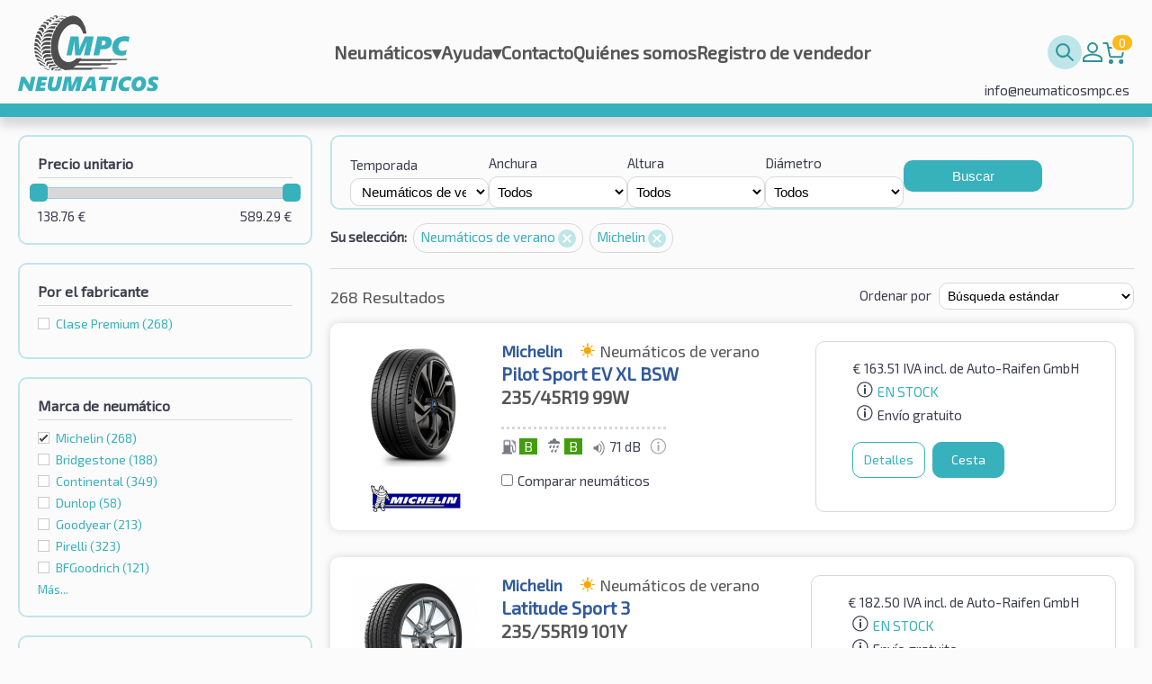

--- FILE ---
content_type: text/html; charset=utf-8
request_url: https://neumaticosmpc.es/buscar/4x4-suv/?season=Neum%C3%A1tico+de+verano&brand=Michelin
body_size: 18479
content:
<!DOCTYPE html>
<html xmlns="http://www.w3.org/1999/xhtml" lang="es-ES">
<head>
<meta charset="UTF-8">
<meta http-equiv="Content-Type" content="text/html;charset=UTF-8">
<meta http-equiv="Content-Style-Type" content="text/css" />
<link rel="icon" href="/favicon.svg" />
<meta http-equiv="X-UA-Compatible" content="IE=Edge,chrome=1" />
<meta name="viewport" id="viewport" content="width=device-width, initial-scale=1.0, minimum-scale=1.0, maximum-scale=1.0, user-scalable=no"/>
<title>Todo-terrenos Neumáticos de verano Michelin | neumaticosmpc.es</title>
<script>
String.prototype.jqEscape = function(){return this.replace(/([:.\[\]])/g, "\\$1");};
Element.prototype.matches||(Element.prototype.matches=Element.prototype.msMatchesSelector||Element.prototype.webkitMatchesSelector);
Element.prototype.closest||(Element.prototype.closest=function(e){var t=this;if(!document.documentElement.contains(t))return null;do{if(t.matches(e))return t;t=t.parentElement||t.parentNode}while(null!==t);return null});
window.NodeList&&!NodeList.prototype.forEach&&(NodeList.prototype.forEach=function(o,t){t=t||window;for(var i=0;i<this.length;i++)o.call(t,this[i],i,this)});

!function(n,e,t){if(!n[t]){var i,f={},o=function(e,t){n.addEventListener(e,function(){s(t)})},c=function(n){e.getElementsByTagName("head")[0].appendChild(n)},r=function(n,t){i=e.createElement("script"),t&&(i.onload=t),i.src=n,i.type="text/javascript",i.async=!1,c(i)},d=function(n){var e=f[n];if(!e)return!1;if(!e.l){e.l=1;for(var t in e.d)t=e.d[t],f[t].l||d(t);r(e.u,function(){e.l=2,s(n)})}},u=function(e){n.setTimeout(e,0)},a={},l=[],s=function(n){a[n]=1,l=l.filter(function(e){var t=e.w.indexOf(n);return t>-1&&(e.w.splice(t,1),0==e.w.length)?(u(e.f),!1):!0})};n[t]={defer:function(n,e){e=e.filter(function(n){return!a[n]}),e.length>0?(l.push({f:n,w:e}),e.forEach(function(n){d(n)})):u(n)},deferEvent:s,addJS:function(n,e,t,i){if(f[n])throw n+" defined";f[n]={n:n,u:e,d:t,l:0},i&&d(n)},loadJS:d,js:r,css:function(n){i=e.createElement("link"),i.type="text/css",i.rel="stylesheet",i.href=n,c(i)}},o("DOMContentLoaded","ready"),o("load","load")}}(window,document,"ITTI");


ITTI.addJS('jq','/oss/jquery/jquery-1.11.1.min.js',[]);
ITTI.addJS('jqcookie','/oss/jquery/jquery.cookie.min.js',['jq']);
ITTI.addJS('jqui','/oss/jquery/jquery-ui-1.11.1.redmond/jquery-ui.min.js',['jq']);
ITTI.addJS('jqTimePicker','/oss/jquery/jquery.datetimepicker-1.5/jquery-ui-timepicker-addon.min.js',['jqui']);
ITTI.addJS('qsearch1','/js/q_search.js?v=2',['jqui']);
ITTI.addJS('qsearch2','/js/q_search_fake.js',['jqui']);
ITTI.addJS('custom','/js/custom.js?v=2',['jqui','jqcookie']);


//ITTI.loadJS('custom');

ITTI.defer(function(){

	document.querySelectorAll('img[data-src]').forEach(function(i){i.setAttribute('src',i.getAttribute('data-src'));});

},['ready']);

// Load scripts
ITTI.defer(function () {}, ['ready', 'qsearch1', 'qsearch2', 'custom']);
</script>
<link rel="stylesheet" type="text/css" href="/css/main.css?v=14">

<link rel="stylesheet" type="text/css" href="/css/mpc.css?v=19">


<!-- Google Tag Manager -->
<script>(function(w,d,s,l,i){w[l]=w[l]||[];w[l].push({'gtm.start':
new Date().getTime(),event:'gtm.js'});var f=d.getElementsByTagName(s)[0],
j=d.createElement(s),dl=l!='dataLayer'?'&l='+l:'';j.async=true;j.src=
'https://www.googletagmanager.com/gtm.js?id='+i+dl;f.parentNode.insertBefore(j,f);
})(window,document,'script','dataLayer','GTM-NM48QXFM');</script>
<!-- End Google Tag Manager -->





<link rel="canonical" href="https://neumaticosmpc.es/buscar/4x4-suv/?season=Neum%C3%A1tico+de+verano&brand=Michelin" /><link rel="next" href="?season=Neum%C3%A1tico+de+verano&brand=Michelin&amp;p=2"/>



</head>
<body >

<!-- Google Tag Manager (noscript) -->
<noscript><iframe src="https://www.googletagmanager.com/ns.html?id=GTM-NM48QXFM"
height="0" width="0" style="display:none;visibility:hidden"></iframe></noscript>
<!-- End Google Tag Manager (noscript) -->

<header class="mpc-header-container  has-hotline-info">
	<div class="mpc-header-content">
		<a href="/" class="mpc-logo"><img src="/css/i/logo-es-new.svg?v1" alt="logo"/></a>
		<div id="mpc-main-menu-content" class="mpc-main-menu-content">
			<div id="mpc-hamburger-close-btn" class="mpc-hamburger-close-btn" onclick="closeMenu()"></div>

			<div class="menu-item ">
	<a href="/?cid=23" class="item" title="Neumáticos">Neumáticos<span class="submenu-ico">▾</span></a>
	<ul class="submenu"><li><a href="/coche/" class="subitem " title="Coche">Coche</a></li><li><a href="/todo-terrenos/" class="subitem " title="Todo-terrenos">Todo-terrenos</a></li><li><a href="/furgonetas/" class="subitem " title="Furgonetas">Furgonetas</a></li><li><a href="/motocicleta/" class="subitem " title="Motocicleta">Motocicleta</a></li></ul>
</div><div class="menu-item ">
	<a href="/ayuda/" class="item" title="Ayuda">Ayuda<span class="submenu-ico">▾</span></a>
	<ul class="submenu"><li><a href="/informacion-juridica/" class="subitem " title="Información jurídica">Información jurídica</a></li></ul>
</div><div class="menu-item ">
	<a href="/contacto/" class="item" title="Contacto">Contacto</a>
	
</div><div class="menu-item ">
	<a href="/quienes-somos/" class="item" title="Quiénes somos">Quiénes somos</a>
	
</div>
								<div class='menu-item'><a class='' href=\?cid=39>Registro de vendedor</a></div>		</div>
		<div class="mpc-help-menu" data-search-box="1">
			<div class="mpc-search-bar">
				<input class="mpc-search-bar-input" data-search-input="1" type="text"
					   data-class-opened="opened"
					   placeholder="Búsqueda rápida" name="q"
					   value=""
					   data-cid="2"/>
				<button data-search-button="1" class="mpc-search-bar-btn" type="submit"></button>
			</div>
									<div class='menu-item'><a class='mpc-user-ico' href=\?cid=22>Mi cuenta</a></div>			<a class="mpc-cart-info" rel="nofollow" href="/pedido/"><span class="mpc-cart-qty">0</span></a>	
			<div id="mpc-hamburger-open-btn-holder" class="mpc-hamburger-open-btn-holder" onclick="openMenu()"><div class="mpc-hamburger-open-btn"></div></div>
		</div>
					<div class="hotline-info"><a href="/cdn-cgi/l/email-protection" class="__cf_email__" data-cfemail="5930373f3619373c2c34382d303a362a34293a773c2a">[email&#160;protected]</a></div>
				</div>
</header>

<main>
	<div id="body" class="cw-1000">
				<div class="item-list">

	<div class="item-list-filter-overlay"></div>

	<div id="listSearchFilter" class="item-list-filter">

		<div class="item-list-filter-bottom-fill"></div>

		<div class="item-list-filter-content">

			<a id="listSearchFilterBtnClose"></a>

			<div class="filter price-filter">
	<h4 class="filter-name">Precio unitario</h4>
		<div class="filter-content">
		<div id="slider" data-name="price" data-min="138.76" data-max="589.29" data-selected-min="138.76" data-selected-max="589.29"></div>
		<div id="selectedMaxOuter" class="float-r"><span id="selectedMax">589.29</span>&nbsp;€</div>
		<div id="selectedMinOuter" class="float-l"><span id="selectedMin">138.76</span>&nbsp;€</div>
				<div class="clear"></div>
	</div>
	<script data-cfasync="false" src="/cdn-cgi/scripts/5c5dd728/cloudflare-static/email-decode.min.js"></script><script type="text/javascript">
		ITTI.defer(function() {
			$("#slider")
				.slider({
					range: true,
					min: $("#slider").data('min'),
					max: $("#slider").data('max'),
					values: [$("#slider").data('selected-min'), $("#slider").data('selected-max')],
					slide: function (event, ui) {
						$("#selectedMin").html(ui.values[0]);
						$("#selectedMax").html(ui.values[1]);
					},
					change: function (event, ui) {
						if ($(this).slider("option", "min") != ui.values[0] || $(this).slider("option", "max") != ui.values[1]) {
							window.location =  "?season=Neum%C3%A1tico+de+verano&brand=Michelin&price={#price#}".replace('{#price#}', ui.values.join('-'));
						} else {
							window.location = "?season=Neum%C3%A1tico+de+verano&brand=Michelin";
						}
					}
				});
		}, ['ready','jqui']);
	</script>
</div>
<div class="filter">
	<h4 class="filter-name">Por el fabricante</h4>
	<div class="filter-content">
	<div class='entry '><a data-link='?season=Neum%C3%A1tico+de+verano&brandCategory=Premium&brand=Michelin'>Clase Premium <span class='number-of-values'>(268)</span></a></div>	</div>
</div>
<div class="filter">
	<h4 class="filter-name">Marca de neumático</h4>
	<div class="filter-content">
	<div class='entry d-less active'><a href='?season=Neum%C3%A1tico+de+verano'>Michelin <span class='number-of-values'>(268)</span></a></div><div class='entry d-less '><a data-link='?season=Neum%C3%A1tico+de+verano&brand=Michelin,Bridgestone'>Bridgestone <span class='number-of-values'>(188)</span></a></div><div class='entry d-less '><a data-link='?season=Neum%C3%A1tico+de+verano&brand=Michelin,Continental'>Continental <span class='number-of-values'>(349)</span></a></div><div class='entry d-less '><a data-link='?season=Neum%C3%A1tico+de+verano&brand=Michelin,Dunlop'>Dunlop <span class='number-of-values'>(58)</span></a></div><div class='entry d-less '><a data-link='?season=Neum%C3%A1tico+de+verano&brand=Michelin,Goodyear'>Goodyear <span class='number-of-values'>(213)</span></a></div><div class='entry d-less '><a data-link='?season=Neum%C3%A1tico+de+verano&brand=Michelin,Pirelli'>Pirelli <span class='number-of-values'>(323)</span></a></div><div class='entry d-less '><a data-link='?season=Neum%C3%A1tico+de+verano&brand=Michelin,BFGoodrich'>BFGoodrich <span class='number-of-values'>(121)</span></a></div><div class='entry d-more d-none '><a data-link='?season=Neum%C3%A1tico+de+verano&brand=Michelin,A-Plus'>A-Plus <span class='number-of-values'>(77)</span></a></div><div class='entry d-more d-none '><a data-link='?season=Neum%C3%A1tico+de+verano&brand=Michelin,Alliance'>Alliance <span class='number-of-values'>(0)</span></a></div><div class='entry d-more d-none '><a data-link='?season=Neum%C3%A1tico+de+verano&brand=Michelin,Altenzo'>Altenzo <span class='number-of-values'>(22)</span></a></div><div class='entry d-more d-none '><a data-link='?season=Neum%C3%A1tico+de+verano&brand=Michelin,Anlas'>Anlas <span class='number-of-values'>(0)</span></a></div><div class='entry d-more d-none '><a data-link='?season=Neum%C3%A1tico+de+verano&brand=Michelin,Antares'>Antares <span class='number-of-values'>(27)</span></a></div><div class='entry d-more d-none '><a data-link='?season=Neum%C3%A1tico+de+verano&brand=Michelin,Apollo'>Apollo <span class='number-of-values'>(14)</span></a></div><div class='entry d-more d-none '><a data-link='?season=Neum%C3%A1tico+de+verano&brand=Michelin,Aptany'>Aptany <span class='number-of-values'>(19)</span></a></div><div class='entry d-more d-none '><a data-link='?season=Neum%C3%A1tico+de+verano&brand=Michelin,Arivo'>Arivo <span class='number-of-values'>(66)</span></a></div><div class='entry d-more d-none '><a data-link='?season=Neum%C3%A1tico+de+verano&brand=Michelin,Atlas'>Atlas <span class='number-of-values'>(16)</span></a></div><div class='entry d-more d-none '><a data-link='?season=Neum%C3%A1tico+de+verano&brand=Michelin,Atturo'>Atturo <span class='number-of-values'>(9)</span></a></div><div class='entry d-more d-none '><a data-link='?season=Neum%C3%A1tico+de+verano&brand=Michelin,Austone'>Austone <span class='number-of-values'>(74)</span></a></div><div class='entry d-more d-none '><a data-link='?season=Neum%C3%A1tico+de+verano&brand=Michelin,Autogreen'>Autogreen <span class='number-of-values'>(17)</span></a></div><div class='entry d-more d-none '><a data-link='?season=Neum%C3%A1tico+de+verano&brand=Michelin,Avon'>Avon <span class='number-of-values'>(28)</span></a></div><div class='entry d-more d-none '><a data-link='?season=Neum%C3%A1tico+de+verano&brand=Michelin,BFGoodrich'>BFGoodrich <span class='number-of-values'>(121)</span></a></div><div class='entry d-more d-none '><a data-link='?season=Neum%C3%A1tico+de+verano&brand=Michelin,BKT'>BKT <span class='number-of-values'>(0)</span></a></div><div class='entry d-more d-none '><a data-link='?season=Neum%C3%A1tico+de+verano&brand=Michelin,Barum'>Barum <span class='number-of-values'>(23)</span></a></div><div class='entry d-more d-none '><a data-link='?season=Neum%C3%A1tico+de+verano&brand=Michelin,Berlin'>Berlin <span class='number-of-values'>(0)</span></a></div><div class='entry d-more d-none '><a data-link='?season=Neum%C3%A1tico+de+verano&brand=Michelin,BlackArrow'>BlackArrow <span class='number-of-values'>(0)</span></a></div><div class='entry d-more d-none '><a data-link='?season=Neum%C3%A1tico+de+verano&brand=Michelin,Boka'>Boka <span class='number-of-values'>(0)</span></a></div><div class='entry d-more d-none '><a data-link='?season=Neum%C3%A1tico+de+verano&brand=Michelin,Bridgestone'>Bridgestone <span class='number-of-values'>(188)</span></a></div><div class='entry d-more d-none '><a data-link='?season=Neum%C3%A1tico+de+verano&brand=Michelin,Camac'>Camac <span class='number-of-values'>(0)</span></a></div><div class='entry d-more d-none '><a data-link='?season=Neum%C3%A1tico+de+verano&brand=Michelin,Carlisle'>Carlisle <span class='number-of-values'>(0)</span></a></div><div class='entry d-more d-none '><a data-link='?season=Neum%C3%A1tico+de+verano&brand=Michelin,Ceat'>Ceat <span class='number-of-values'>(21)</span></a></div><div class='entry d-more d-none '><a data-link='?season=Neum%C3%A1tico+de+verano&brand=Michelin,Charmhoo'>Charmhoo <span class='number-of-values'>(1)</span></a></div><div class='entry d-more d-none '><a data-link='?season=Neum%C3%A1tico+de+verano&brand=Michelin,Cheng+Shin+%2F+CST'>Cheng Shin / CST <span class='number-of-values'>(32)</span></a></div><div class='entry d-more d-none '><a data-link='?season=Neum%C3%A1tico+de+verano&brand=Michelin,Chengshan'>Chengshan <span class='number-of-values'>(24)</span></a></div><div class='entry d-more d-none '><a data-link='?season=Neum%C3%A1tico+de+verano&brand=Michelin,Collins'>Collins <span class='number-of-values'>(2)</span></a></div><div class='entry d-more d-none '><a data-link='?season=Neum%C3%A1tico+de+verano&brand=Michelin,Comforser'>Comforser <span class='number-of-values'>(32)</span></a></div><div class='entry d-more d-none '><a data-link='?season=Neum%C3%A1tico+de+verano&brand=Michelin,Compasal'>Compasal <span class='number-of-values'>(8)</span></a></div><div class='entry d-more d-none '><a data-link='?season=Neum%C3%A1tico+de+verano&brand=Michelin,Compass'>Compass <span class='number-of-values'>(0)</span></a></div><div class='entry d-more d-none '><a data-link='?season=Neum%C3%A1tico+de+verano&brand=Michelin,Continental'>Continental <span class='number-of-values'>(349)</span></a></div><div class='entry d-more d-none '><a data-link='?season=Neum%C3%A1tico+de+verano&brand=Michelin,Cooper'>Cooper <span class='number-of-values'>(92)</span></a></div><div class='entry d-more d-none '><a data-link='?season=Neum%C3%A1tico+de+verano&brand=Michelin,CrossLeader'>CrossLeader <span class='number-of-values'>(1)</span></a></div><div class='entry d-more d-none '><a data-link='?season=Neum%C3%A1tico+de+verano&brand=Michelin,Crosswind'>Crosswind <span class='number-of-values'>(42)</span></a></div><div class='entry d-more d-none '><a data-link='?season=Neum%C3%A1tico+de+verano&brand=Michelin,Datex'>Datex <span class='number-of-values'>(0)</span></a></div><div class='entry d-more d-none '><a data-link='?season=Neum%C3%A1tico+de+verano&brand=Michelin,Davanti'>Davanti <span class='number-of-values'>(4)</span></a></div><div class='entry d-more d-none '><a data-link='?season=Neum%C3%A1tico+de+verano&brand=Michelin,Debica'>Debica <span class='number-of-values'>(3)</span></a></div><div class='entry d-more d-none '><a data-link='?season=Neum%C3%A1tico+de+verano&brand=Michelin,Deestone'>Deestone <span class='number-of-values'>(0)</span></a></div><div class='entry d-more d-none '><a data-link='?season=Neum%C3%A1tico+de+verano&brand=Michelin,Deli+Tire'>Deli Tire <span class='number-of-values'>(0)</span></a></div><div class='entry d-more d-none '><a data-link='?season=Neum%C3%A1tico+de+verano&brand=Michelin,Delinte'>Delinte <span class='number-of-values'>(10)</span></a></div><div class='entry d-more d-none '><a data-link='?season=Neum%C3%A1tico+de+verano&brand=Michelin,Delmax'>Delmax <span class='number-of-values'>(0)</span></a></div><div class='entry d-more d-none '><a data-link='?season=Neum%C3%A1tico+de+verano&brand=Michelin,Diamondback'>Diamondback <span class='number-of-values'>(0)</span></a></div><div class='entry d-more d-none '><a data-link='?season=Neum%C3%A1tico+de+verano&brand=Michelin,Diplomat'>Diplomat <span class='number-of-values'>(0)</span></a></div><div class='entry d-more d-none '><a data-link='?season=Neum%C3%A1tico+de+verano&brand=Michelin,Diversen'>Diversen <span class='number-of-values'>(0)</span></a></div><div class='entry d-more d-none '><a data-link='?season=Neum%C3%A1tico+de+verano&brand=Michelin,Double+Coin'>Double Coin <span class='number-of-values'>(14)</span></a></div><div class='entry d-more d-none '><a data-link='?season=Neum%C3%A1tico+de+verano&brand=Michelin,Doublestar'>Doublestar <span class='number-of-values'>(7)</span></a></div><div class='entry d-more d-none '><a data-link='?season=Neum%C3%A1tico+de+verano&brand=Michelin,Dunlop'>Dunlop <span class='number-of-values'>(58)</span></a></div><div class='entry d-more d-none '><a data-link='?season=Neum%C3%A1tico+de+verano&brand=Michelin,Duraturn'>Duraturn <span class='number-of-values'>(1)</span></a></div><div class='entry d-more d-none '><a data-link='?season=Neum%C3%A1tico+de+verano&brand=Michelin,Duro'>Duro <span class='number-of-values'>(0)</span></a></div><div class='entry d-more d-none '><a data-link='?season=Neum%C3%A1tico+de+verano&brand=Michelin,Dynamo'>Dynamo <span class='number-of-values'>(8)</span></a></div><div class='entry d-more d-none '><a data-link='?season=Neum%C3%A1tico+de+verano&brand=Michelin,EP+Tyres'>EP Tyres <span class='number-of-values'>(19)</span></a></div><div class='entry d-more d-none '><a data-link='?season=Neum%C3%A1tico+de+verano&brand=Michelin,Envoy'>Envoy <span class='number-of-values'>(0)</span></a></div><div class='entry d-more d-none '><a data-link='?season=Neum%C3%A1tico+de+verano&brand=Michelin,Eurogrip'>Eurogrip <span class='number-of-values'>(0)</span></a></div><div class='entry d-more d-none '><a data-link='?season=Neum%C3%A1tico+de+verano&brand=Michelin,Event'>Event <span class='number-of-values'>(20)</span></a></div><div class='entry d-more d-none '><a data-link='?season=Neum%C3%A1tico+de+verano&brand=Michelin,Evergreen'>Evergreen <span class='number-of-values'>(14)</span></a></div><div class='entry d-more d-none '><a data-link='?season=Neum%C3%A1tico+de+verano&brand=Michelin,Everton'>Everton <span class='number-of-values'>(0)</span></a></div><div class='entry d-more d-none '><a data-link='?season=Neum%C3%A1tico+de+verano&brand=Michelin,Falken'>Falken <span class='number-of-values'>(36)</span></a></div><div class='entry d-more d-none '><a data-link='?season=Neum%C3%A1tico+de+verano&brand=Michelin,Fedima+%28retreated%29'>Fedima (retreated) <span class='number-of-values'>(12)</span></a></div><div class='entry d-more d-none '><a data-link='?season=Neum%C3%A1tico+de+verano&brand=Michelin,Firemax'>Firemax <span class='number-of-values'>(26)</span></a></div><div class='entry d-more d-none '><a data-link='?season=Neum%C3%A1tico+de+verano&brand=Michelin,Firestone'>Firestone <span class='number-of-values'>(14)</span></a></div><div class='entry d-more d-none '><a data-link='?season=Neum%C3%A1tico+de+verano&brand=Michelin,Fortuna'>Fortuna <span class='number-of-values'>(27)</span></a></div><div class='entry d-more d-none '><a data-link='?season=Neum%C3%A1tico+de+verano&brand=Michelin,Fortune'>Fortune <span class='number-of-values'>(57)</span></a></div><div class='entry d-more d-none '><a data-link='?season=Neum%C3%A1tico+de+verano&brand=Michelin,Fronway'>Fronway <span class='number-of-values'>(8)</span></a></div><div class='entry d-more d-none '><a data-link='?season=Neum%C3%A1tico+de+verano&brand=Michelin,Fulda'>Fulda <span class='number-of-values'>(18)</span></a></div><div class='entry d-more d-none '><a data-link='?season=Neum%C3%A1tico+de+verano&brand=Michelin,GT+Radial'>GT Radial <span class='number-of-values'>(45)</span></a></div><div class='entry d-more d-none '><a data-link='?season=Neum%C3%A1tico+de+verano&brand=Michelin,General+Tire'>General Tire <span class='number-of-values'>(99)</span></a></div><div class='entry d-more d-none '><a data-link='?season=Neum%C3%A1tico+de+verano&brand=Michelin,Gislaved'>Gislaved <span class='number-of-values'>(1)</span></a></div><div class='entry d-more d-none '><a data-link='?season=Neum%C3%A1tico+de+verano&brand=Michelin,Giti'>Giti <span class='number-of-values'>(30)</span></a></div><div class='entry d-more d-none '><a data-link='?season=Neum%C3%A1tico+de+verano&brand=Michelin,Goldline'>Goldline <span class='number-of-values'>(6)</span></a></div><div class='entry d-more d-none '><a data-link='?season=Neum%C3%A1tico+de+verano&brand=Michelin,Goodride'>Goodride <span class='number-of-values'>(64)</span></a></div><div class='entry d-more d-none '><a data-link='?season=Neum%C3%A1tico+de+verano&brand=Michelin,Goodride+%2F+Westlake'>Goodride / Westlake <span class='number-of-values'>(64)</span></a></div><div class='entry d-more d-none '><a data-link='?season=Neum%C3%A1tico+de+verano&brand=Michelin,Goodtrip'>Goodtrip <span class='number-of-values'>(0)</span></a></div><div class='entry d-more d-none '><a data-link='?season=Neum%C3%A1tico+de+verano&brand=Michelin,Goodyear'>Goodyear <span class='number-of-values'>(213)</span></a></div><div class='entry d-more d-none '><a data-link='?season=Neum%C3%A1tico+de+verano&brand=Michelin,Greentrac'>Greentrac <span class='number-of-values'>(33)</span></a></div><div class='entry d-more d-none '><a data-link='?season=Neum%C3%A1tico+de+verano&brand=Michelin,Grenlander'>Grenlander <span class='number-of-values'>(28)</span></a></div><div class='entry d-more d-none '><a data-link='?season=Neum%C3%A1tico+de+verano&brand=Michelin,Gripmax'>Gripmax <span class='number-of-values'>(57)</span></a></div><div class='entry d-more d-none '><a data-link='?season=Neum%C3%A1tico+de+verano&brand=Michelin,Hakuba'>Hakuba <span class='number-of-values'>(0)</span></a></div><div class='entry d-more d-none '><a data-link='?season=Neum%C3%A1tico+de+verano&brand=Michelin,Hankook'>Hankook <span class='number-of-values'>(351)</span></a></div><div class='entry d-more d-none '><a data-link='?season=Neum%C3%A1tico+de+verano&brand=Michelin,Headway'>Headway <span class='number-of-values'>(0)</span></a></div><div class='entry d-more d-none '><a data-link='?season=Neum%C3%A1tico+de+verano&brand=Michelin,Heidenau'>Heidenau <span class='number-of-values'>(0)</span></a></div><div class='entry d-more d-none '><a data-link='?season=Neum%C3%A1tico+de+verano&brand=Michelin,Hifly'>Hifly <span class='number-of-values'>(44)</span></a></div><div class='entry d-more d-none '><a data-link='?season=Neum%C3%A1tico+de+verano&brand=Michelin,Horizon'>Horizon <span class='number-of-values'>(0)</span></a></div><div class='entry d-more d-none '><a data-link='?season=Neum%C3%A1tico+de+verano&brand=Michelin,IRC'>IRC <span class='number-of-values'>(0)</span></a></div><div class='entry d-more d-none '><a data-link='?season=Neum%C3%A1tico+de+verano&brand=Michelin,ITP'>ITP <span class='number-of-values'>(0)</span></a></div><div class='entry d-more d-none '><a data-link='?season=Neum%C3%A1tico+de+verano&brand=Michelin,Ilink'>Ilink <span class='number-of-values'>(8)</span></a></div><div class='entry d-more d-none '><a data-link='?season=Neum%C3%A1tico+de+verano&brand=Michelin,Imperial'>Imperial <span class='number-of-values'>(70)</span></a></div><div class='entry d-more d-none '><a data-link='?season=Neum%C3%A1tico+de+verano&brand=Michelin,Infinity'>Infinity <span class='number-of-values'>(14)</span></a></div><div class='entry d-more d-none '><a data-link='?season=Neum%C3%A1tico+de+verano&brand=Michelin,Insa+Turbo+%28retread+tyres%29'>Insa Turbo (retread tyres) <span class='number-of-values'>(0)</span></a></div><div class='entry d-more d-none '><a data-link='?season=Neum%C3%A1tico+de+verano&brand=Michelin,Journey'>Journey <span class='number-of-values'>(14)</span></a></div><div class='entry d-more d-none '><a data-link='?season=Neum%C3%A1tico+de+verano&brand=Michelin,Joyroad'>Joyroad <span class='number-of-values'>(2)</span></a></div><div class='entry d-more d-none '><a data-link='?season=Neum%C3%A1tico+de+verano&brand=Michelin,Kelly'>Kelly <span class='number-of-values'>(0)</span></a></div><div class='entry d-more d-none '><a data-link='?season=Neum%C3%A1tico+de+verano&brand=Michelin,Kenda'>Kenda <span class='number-of-values'>(34)</span></a></div><div class='entry d-more d-none '><a data-link='?season=Neum%C3%A1tico+de+verano&brand=Michelin,Kinforest'>Kinforest <span class='number-of-values'>(2)</span></a></div><div class='entry d-more d-none '><a data-link='?season=Neum%C3%A1tico+de+verano&brand=Michelin,King+Meiler'>King Meiler <span class='number-of-values'>(0)</span></a></div><div class='entry d-more d-none '><a data-link='?season=Neum%C3%A1tico+de+verano&brand=Michelin,KingBoss'>KingBoss <span class='number-of-values'>(5)</span></a></div><div class='entry d-more d-none '><a data-link='?season=Neum%C3%A1tico+de+verano&brand=Michelin,Kingstar'>Kingstar <span class='number-of-values'>(1)</span></a></div><div class='entry d-more d-none '><a data-link='?season=Neum%C3%A1tico+de+verano&brand=Michelin,Kingstire'>Kingstire <span class='number-of-values'>(0)</span></a></div><div class='entry d-more d-none '><a data-link='?season=Neum%C3%A1tico+de+verano&brand=Michelin,Kleber'>Kleber <span class='number-of-values'>(61)</span></a></div><div class='entry d-more d-none '><a data-link='?season=Neum%C3%A1tico+de+verano&brand=Michelin,Kontio'>Kontio <span class='number-of-values'>(0)</span></a></div><div class='entry d-more d-none '><a data-link='?season=Neum%C3%A1tico+de+verano&brand=Michelin,Kormoran'>Kormoran <span class='number-of-values'>(46)</span></a></div><div class='entry d-more d-none '><a data-link='?season=Neum%C3%A1tico+de+verano&brand=Michelin,Kpatos'>Kpatos <span class='number-of-values'>(1)</span></a></div><div class='entry d-more d-none '><a data-link='?season=Neum%C3%A1tico+de+verano&brand=Michelin,Kumho'>Kumho <span class='number-of-values'>(157)</span></a></div><div class='entry d-more d-none '><a data-link='?season=Neum%C3%A1tico+de+verano&brand=Michelin,Kustone'>Kustone <span class='number-of-values'>(0)</span></a></div><div class='entry d-more d-none '><a data-link='?season=Neum%C3%A1tico+de+verano&brand=Michelin,Landsail'>Landsail <span class='number-of-values'>(75)</span></a></div><div class='entry d-more d-none '><a data-link='?season=Neum%C3%A1tico+de+verano&brand=Michelin,Lanvigator'>Lanvigator <span class='number-of-values'>(73)</span></a></div><div class='entry d-more d-none '><a data-link='?season=Neum%C3%A1tico+de+verano&brand=Michelin,Lassa'>Lassa <span class='number-of-values'>(9)</span></a></div><div class='entry d-more d-none '><a data-link='?season=Neum%C3%A1tico+de+verano&brand=Michelin,Laufenn'>Laufenn <span class='number-of-values'>(34)</span></a></div><div class='entry d-more d-none '><a data-link='?season=Neum%C3%A1tico+de+verano&brand=Michelin,Leao'>Leao <span class='number-of-values'>(42)</span></a></div><div class='entry d-more d-none '><a data-link='?season=Neum%C3%A1tico+de+verano&brand=Michelin,Ling+Long'>Ling Long <span class='number-of-values'>(54)</span></a></div><div class='entry d-more d-none '><a data-link='?season=Neum%C3%A1tico+de+verano&brand=Michelin,Marangoni'>Marangoni <span class='number-of-values'>(0)</span></a></div><div class='entry d-more d-none '><a data-link='?season=Neum%C3%A1tico+de+verano&brand=Michelin,Marshal'>Marshal <span class='number-of-values'>(14)</span></a></div><div class='entry d-more d-none '><a data-link='?season=Neum%C3%A1tico+de+verano&brand=Michelin,Massimo'>Massimo <span class='number-of-values'>(2)</span></a></div><div class='entry d-more d-none '><a data-link='?season=Neum%C3%A1tico+de+verano&brand=Michelin,Mastersteel'>Mastersteel <span class='number-of-values'>(0)</span></a></div><div class='entry d-more d-none '><a data-link='?season=Neum%C3%A1tico+de+verano&brand=Michelin,Matador'>Matador <span class='number-of-values'>(26)</span></a></div><div class='entry d-more d-none '><a data-link='?season=Neum%C3%A1tico+de+verano&brand=Michelin,Matrax'>Matrax <span class='number-of-values'>(1)</span></a></div><div class='entry d-more d-none '><a data-link='?season=Neum%C3%A1tico+de+verano&brand=Michelin,Maxtrek'>Maxtrek <span class='number-of-values'>(42)</span></a></div><div class='entry d-more d-none '><a data-link='?season=Neum%C3%A1tico+de+verano&brand=Michelin,Maxxis'>Maxxis <span class='number-of-values'>(82)</span></a></div><div class='entry d-more d-none '><a data-link='?season=Neum%C3%A1tico+de+verano&brand=Michelin,Mazzini'>Mazzini <span class='number-of-values'>(9)</span></a></div><div class='entry d-more d-none '><a data-link='?season=Neum%C3%A1tico+de+verano&brand=Michelin,Metzeler'>Metzeler <span class='number-of-values'>(0)</span></a></div><div class='entry d-more d-none active'><a href='?season=Neum%C3%A1tico+de+verano'>Michelin <span class='number-of-values'>(268)</span></a></div><div class='entry d-more d-none '><a data-link='?season=Neum%C3%A1tico+de+verano&brand=Michelin,Milestone'>Milestone <span class='number-of-values'>(0)</span></a></div><div class='entry d-more d-none '><a data-link='?season=Neum%C3%A1tico+de+verano&brand=Michelin,Milever'>Milever <span class='number-of-values'>(11)</span></a></div><div class='entry d-more d-none '><a data-link='?season=Neum%C3%A1tico+de+verano&brand=Michelin,Minerva'>Minerva <span class='number-of-values'>(76)</span></a></div><div class='entry d-more d-none '><a data-link='?season=Neum%C3%A1tico+de+verano&brand=Michelin,Minnell'>Minnell <span class='number-of-values'>(0)</span></a></div><div class='entry d-more d-none '><a data-link='?season=Neum%C3%A1tico+de+verano&brand=Michelin,Mirage'>Mirage <span class='number-of-values'>(20)</span></a></div><div class='entry d-more d-none '><a data-link='?season=Neum%C3%A1tico+de+verano&brand=Michelin,Mitas'>Mitas <span class='number-of-values'>(0)</span></a></div><div class='entry d-more d-none '><a data-link='?season=Neum%C3%A1tico+de+verano&brand=Michelin,Momo'>Momo <span class='number-of-values'>(19)</span></a></div><div class='entry d-more d-none '><a data-link='?season=Neum%C3%A1tico+de+verano&brand=Michelin,Motoz'>Motoz <span class='number-of-values'>(0)</span></a></div><div class='entry d-more d-none '><a data-link='?season=Neum%C3%A1tico+de+verano&brand=Michelin,Nankang'>Nankang <span class='number-of-values'>(227)</span></a></div><div class='entry d-more d-none '><a data-link='?season=Neum%C3%A1tico+de+verano&brand=Michelin,Neolin'>Neolin <span class='number-of-values'>(1)</span></a></div><div class='entry d-more d-none '><a data-link='?season=Neum%C3%A1tico+de+verano&brand=Michelin,Nexen'>Nexen <span class='number-of-values'>(192)</span></a></div><div class='entry d-more d-none '><a data-link='?season=Neum%C3%A1tico+de+verano&brand=Michelin,Nokian'>Nokian <span class='number-of-values'>(12)</span></a></div><div class='entry d-more d-none '><a data-link='?season=Neum%C3%A1tico+de+verano&brand=Michelin,Nordexx'>Nordexx <span class='number-of-values'>(12)</span></a></div><div class='entry d-more d-none '><a data-link='?season=Neum%C3%A1tico+de+verano&brand=Michelin,Novex'>Novex <span class='number-of-values'>(0)</span></a></div><div class='entry d-more d-none '><a data-link='?season=Neum%C3%A1tico+de+verano&brand=Michelin,Onyx'>Onyx <span class='number-of-values'>(0)</span></a></div><div class='entry d-more d-none '><a data-link='?season=Neum%C3%A1tico+de+verano&brand=Michelin,Optimo'>Optimo <span class='number-of-values'>(0)</span></a></div><div class='entry d-more d-none '><a data-link='?season=Neum%C3%A1tico+de+verano&brand=Michelin,Orium'>Orium <span class='number-of-values'>(18)</span></a></div><div class='entry d-more d-none '><a data-link='?season=Neum%C3%A1tico+de+verano&brand=Michelin,Ovation'>Ovation <span class='number-of-values'>(57)</span></a></div><div class='entry d-more d-none '><a data-link='?season=Neum%C3%A1tico+de+verano&brand=Michelin,Pace'>Pace <span class='number-of-values'>(9)</span></a></div><div class='entry d-more d-none '><a data-link='?season=Neum%C3%A1tico+de+verano&brand=Michelin,Paxaro'>Paxaro <span class='number-of-values'>(2)</span></a></div><div class='entry d-more d-none '><a data-link='?season=Neum%C3%A1tico+de+verano&brand=Michelin,Petlas'>Petlas <span class='number-of-values'>(25)</span></a></div><div class='entry d-more d-none '><a data-link='?season=Neum%C3%A1tico+de+verano&brand=Michelin,Pirelli'>Pirelli <span class='number-of-values'>(323)</span></a></div><div class='entry d-more d-none '><a data-link='?season=Neum%C3%A1tico+de+verano&brand=Michelin,PowerTrac'>PowerTrac <span class='number-of-values'>(0)</span></a></div><div class='entry d-more d-none '><a data-link='?season=Neum%C3%A1tico+de+verano&brand=Michelin,Premiorri'>Premiorri <span class='number-of-values'>(0)</span></a></div><div class='entry d-more d-none '><a data-link='?season=Neum%C3%A1tico+de+verano&brand=Michelin,Prinx'>Prinx <span class='number-of-values'>(0)</span></a></div><div class='entry d-more d-none '><a data-link='?season=Neum%C3%A1tico+de+verano&brand=Michelin,Profil+%28retreaded%29'>Profil (retreaded) <span class='number-of-values'>(15)</span></a></div><div class='entry d-more d-none '><a data-link='?season=Neum%C3%A1tico+de+verano&brand=Michelin,Radar'>Radar <span class='number-of-values'>(109)</span></a></div><div class='entry d-more d-none '><a data-link='?season=Neum%C3%A1tico+de+verano&brand=Michelin,Rebel'>Rebel <span class='number-of-values'>(0)</span></a></div><div class='entry d-more d-none '><a data-link='?season=Neum%C3%A1tico+de+verano&brand=Michelin,Riken'>Riken <span class='number-of-values'>(26)</span></a></div><div class='entry d-more d-none '><a data-link='?season=Neum%C3%A1tico+de+verano&brand=Michelin,RoadX'>RoadX <span class='number-of-values'>(85)</span></a></div><div class='entry d-more d-none '><a data-link='?season=Neum%C3%A1tico+de+verano&brand=Michelin,Roadcruza'>Roadcruza <span class='number-of-values'>(69)</span></a></div><div class='entry d-more d-none '><a data-link='?season=Neum%C3%A1tico+de+verano&brand=Michelin,Roadhog'>Roadhog <span class='number-of-values'>(0)</span></a></div><div class='entry d-more d-none '><a data-link='?season=Neum%C3%A1tico+de+verano&brand=Michelin,Roadmarch'>Roadmarch <span class='number-of-values'>(1)</span></a></div><div class='entry d-more d-none '><a data-link='?season=Neum%C3%A1tico+de+verano&brand=Michelin,Roadstone'>Roadstone <span class='number-of-values'>(47)</span></a></div><div class='entry d-more d-none '><a data-link='?season=Neum%C3%A1tico+de+verano&brand=Michelin,RockBlade'>RockBlade <span class='number-of-values'>(2)</span></a></div><div class='entry d-more d-none '><a data-link='?season=Neum%C3%A1tico+de+verano&brand=Michelin,Rockstone'>Rockstone <span class='number-of-values'>(0)</span></a></div><div class='entry d-more d-none '><a data-link='?season=Neum%C3%A1tico+de+verano&brand=Michelin,Rosava'>Rosava <span class='number-of-values'>(0)</span></a></div><div class='entry d-more d-none '><a data-link='?season=Neum%C3%A1tico+de+verano&brand=Michelin,Rotalla'>Rotalla <span class='number-of-values'>(15)</span></a></div><div class='entry d-more d-none '><a data-link='?season=Neum%C3%A1tico+de+verano&brand=Michelin,Rovelo'>Rovelo <span class='number-of-values'>(7)</span></a></div><div class='entry d-more d-none '><a data-link='?season=Neum%C3%A1tico+de+verano&brand=Michelin,Royal+Black+%2F+Kyoto'>Royal Black / Kyoto <span class='number-of-values'>(22)</span></a></div><div class='entry d-more d-none '><a data-link='?season=Neum%C3%A1tico+de+verano&brand=Michelin,Sailun'>Sailun <span class='number-of-values'>(113)</span></a></div><div class='entry d-more d-none '><a data-link='?season=Neum%C3%A1tico+de+verano&brand=Michelin,Sava'>Sava <span class='number-of-values'>(17)</span></a></div><div class='entry d-more d-none '><a data-link='?season=Neum%C3%A1tico+de+verano&brand=Michelin,Sebring'>Sebring <span class='number-of-values'>(0)</span></a></div><div class='entry d-more d-none '><a data-link='?season=Neum%C3%A1tico+de+verano&brand=Michelin,Security'>Security <span class='number-of-values'>(2)</span></a></div><div class='entry d-more d-none '><a data-link='?season=Neum%C3%A1tico+de+verano&brand=Michelin,Semperit'>Semperit <span class='number-of-values'>(2)</span></a></div><div class='entry d-more d-none '><a data-link='?season=Neum%C3%A1tico+de+verano&brand=Michelin,Shinko'>Shinko <span class='number-of-values'>(0)</span></a></div><div class='entry d-more d-none '><a data-link='?season=Neum%C3%A1tico+de+verano&brand=Michelin,Sonix'>Sonix <span class='number-of-values'>(2)</span></a></div><div class='entry d-more d-none '><a data-link='?season=Neum%C3%A1tico+de+verano&brand=Michelin,Speedways'>Speedways <span class='number-of-values'>(0)</span></a></div><div class='entry d-more d-none '><a data-link='?season=Neum%C3%A1tico+de+verano&brand=Michelin,Sportiva'>Sportiva <span class='number-of-values'>(1)</span></a></div><div class='entry d-more d-none '><a data-link='?season=Neum%C3%A1tico+de+verano&brand=Michelin,Star+Performer'>Star Performer <span class='number-of-values'>(0)</span></a></div><div class='entry d-more d-none '><a data-link='?season=Neum%C3%A1tico+de+verano&brand=Michelin,Starco'>Starco <span class='number-of-values'>(0)</span></a></div><div class='entry d-more d-none '><a data-link='?season=Neum%C3%A1tico+de+verano&brand=Michelin,Starmaxx'>Starmaxx <span class='number-of-values'>(22)</span></a></div><div class='entry d-more d-none '><a data-link='?season=Neum%C3%A1tico+de+verano&brand=Michelin,Sumaxx'>Sumaxx <span class='number-of-values'>(7)</span></a></div><div class='entry d-more d-none '><a data-link='?season=Neum%C3%A1tico+de+verano&brand=Michelin,Sumitomo'>Sumitomo <span class='number-of-values'>(0)</span></a></div><div class='entry d-more d-none '><a data-link='?season=Neum%C3%A1tico+de+verano&brand=Michelin,Sunf'>Sunf <span class='number-of-values'>(0)</span></a></div><div class='entry d-more d-none '><a data-link='?season=Neum%C3%A1tico+de+verano&brand=Michelin,Sunfull'>Sunfull <span class='number-of-values'>(58)</span></a></div><div class='entry d-more d-none '><a data-link='?season=Neum%C3%A1tico+de+verano&brand=Michelin,Sunny'>Sunny <span class='number-of-values'>(7)</span></a></div><div class='entry d-more d-none '><a data-link='?season=Neum%C3%A1tico+de+verano&brand=Michelin,Sunwide'>Sunwide <span class='number-of-values'>(0)</span></a></div><div class='entry d-more d-none '><a data-link='?season=Neum%C3%A1tico+de+verano&brand=Michelin,Superia'>Superia <span class='number-of-values'>(19)</span></a></div><div class='entry d-more d-none '><a data-link='?season=Neum%C3%A1tico+de+verano&brand=Michelin,Syron'>Syron <span class='number-of-values'>(3)</span></a></div><div class='entry d-more d-none '><a data-link='?season=Neum%C3%A1tico+de+verano&brand=Michelin,TBB+Tires'>TBB Tires <span class='number-of-values'>(0)</span></a></div><div class='entry d-more d-none '><a data-link='?season=Neum%C3%A1tico+de+verano&brand=Michelin,Taurus'>Taurus <span class='number-of-values'>(39)</span></a></div><div class='entry d-more d-none '><a data-link='?season=Neum%C3%A1tico+de+verano&brand=Michelin,Three-A'>Three-A <span class='number-of-values'>(2)</span></a></div><div class='entry d-more d-none '><a data-link='?season=Neum%C3%A1tico+de+verano&brand=Michelin,Tigar'>Tigar <span class='number-of-values'>(11)</span></a></div><div class='entry d-more d-none '><a data-link='?season=Neum%C3%A1tico+de+verano&brand=Michelin,Toledo'>Toledo <span class='number-of-values'>(0)</span></a></div><div class='entry d-more d-none '><a data-link='?season=Neum%C3%A1tico+de+verano&brand=Michelin,Tomason'>Tomason <span class='number-of-values'>(1)</span></a></div><div class='entry d-more d-none '><a data-link='?season=Neum%C3%A1tico+de+verano&brand=Michelin,Tomket'>Tomket <span class='number-of-values'>(0)</span></a></div><div class='entry d-more d-none '><a data-link='?season=Neum%C3%A1tico+de+verano&brand=Michelin,Torque'>Torque <span class='number-of-values'>(42)</span></a></div><div class='entry d-more d-none '><a data-link='?season=Neum%C3%A1tico+de+verano&brand=Michelin,Tourador'>Tourador <span class='number-of-values'>(16)</span></a></div><div class='entry d-more d-none '><a data-link='?season=Neum%C3%A1tico+de+verano&brand=Michelin,Toyo'>Toyo <span class='number-of-values'>(125)</span></a></div><div class='entry d-more d-none '><a data-link='?season=Neum%C3%A1tico+de+verano&brand=Michelin,Tracmax'>Tracmax <span class='number-of-values'>(101)</span></a></div><div class='entry d-more d-none '><a data-link='?season=Neum%C3%A1tico+de+verano&brand=Michelin,Transmate'>Transmate <span class='number-of-values'>(0)</span></a></div><div class='entry d-more d-none '><a data-link='?season=Neum%C3%A1tico+de+verano&brand=Michelin,Trazano'>Trazano <span class='number-of-values'>(23)</span></a></div><div class='entry d-more d-none '><a data-link='?season=Neum%C3%A1tico+de+verano&brand=Michelin,Tri-Ace'>Tri-Ace <span class='number-of-values'>(0)</span></a></div><div class='entry d-more d-none '><a data-link='?season=Neum%C3%A1tico+de+verano&brand=Michelin,Triangle'>Triangle <span class='number-of-values'>(89)</span></a></div><div class='entry d-more d-none '><a data-link='?season=Neum%C3%A1tico+de+verano&brand=Michelin,Tristar'>Tristar <span class='number-of-values'>(57)</span></a></div><div class='entry d-more d-none '><a data-link='?season=Neum%C3%A1tico+de+verano&brand=Michelin,Turon'>Turon <span class='number-of-values'>(0)</span></a></div><div class='entry d-more d-none '><a data-link='?season=Neum%C3%A1tico+de+verano&brand=Michelin,Unigrip'>Unigrip <span class='number-of-values'>(52)</span></a></div><div class='entry d-more d-none '><a data-link='?season=Neum%C3%A1tico+de+verano&brand=Michelin,Uniroyal'>Uniroyal <span class='number-of-values'>(15)</span></a></div><div class='entry d-more d-none '><a data-link='?season=Neum%C3%A1tico+de+verano&brand=Michelin,Vee-rubber'>Vee-rubber <span class='number-of-values'>(0)</span></a></div><div class='entry d-more d-none '><a data-link='?season=Neum%C3%A1tico+de+verano&brand=Michelin,Victory'>Victory <span class='number-of-values'>(0)</span></a></div><div class='entry d-more d-none '><a data-link='?season=Neum%C3%A1tico+de+verano&brand=Michelin,Viking'>Viking <span class='number-of-values'>(6)</span></a></div><div class='entry d-more d-none '><a data-link='?season=Neum%C3%A1tico+de+verano&brand=Michelin,Vitour'>Vitour <span class='number-of-values'>(1)</span></a></div><div class='entry d-more d-none '><a data-link='?season=Neum%C3%A1tico+de+verano&brand=Michelin,Vittos'>Vittos <span class='number-of-values'>(0)</span></a></div><div class='entry d-more d-none '><a data-link='?season=Neum%C3%A1tico+de+verano&brand=Michelin,Voyager'>Voyager <span class='number-of-values'>(0)</span></a></div><div class='entry d-more d-none '><a data-link='?season=Neum%C3%A1tico+de+verano&brand=Michelin,Vredestein'>Vredestein <span class='number-of-values'>(18)</span></a></div><div class='entry d-more d-none '><a data-link='?season=Neum%C3%A1tico+de+verano&brand=Michelin,Wanda'>Wanda <span class='number-of-values'>(0)</span></a></div><div class='entry d-more d-none '><a data-link='?season=Neum%C3%A1tico+de+verano&brand=Michelin,Wanli'>Wanli <span class='number-of-values'>(1)</span></a></div><div class='entry d-more d-none '><a data-link='?season=Neum%C3%A1tico+de+verano&brand=Michelin,Waterfall'>Waterfall <span class='number-of-values'>(0)</span></a></div><div class='entry d-more d-none '><a data-link='?season=Neum%C3%A1tico+de+verano&brand=Michelin,Westlake'>Westlake <span class='number-of-values'>(52)</span></a></div><div class='entry d-more d-none '><a data-link='?season=Neum%C3%A1tico+de+verano&brand=Michelin,Wincross'>Wincross <span class='number-of-values'>(0)</span></a></div><div class='entry d-more d-none '><a data-link='?season=Neum%C3%A1tico+de+verano&brand=Michelin,Windforce'>Windforce <span class='number-of-values'>(30)</span></a></div><div class='entry d-more d-none '><a data-link='?season=Neum%C3%A1tico+de+verano&brand=Michelin,Winrun'>Winrun <span class='number-of-values'>(14)</span></a></div><div class='entry d-more d-none '><a data-link='?season=Neum%C3%A1tico+de+verano&brand=Michelin,Yartu'>Yartu <span class='number-of-values'>(1)</span></a></div><div class='entry d-more d-none '><a data-link='?season=Neum%C3%A1tico+de+verano&brand=Michelin,Yokohama'>Yokohama <span class='number-of-values'>(245)</span></a></div><div class='entry d-more d-none '><a data-link='?season=Neum%C3%A1tico+de+verano&brand=Michelin,Zeetex'>Zeetex <span class='number-of-values'>(8)</span></a></div><div class='entry d-more d-none '><a data-link='?season=Neum%C3%A1tico+de+verano&brand=Michelin,Zmax'>Zmax <span class='number-of-values'>(0)</span></a></div><a class='link more'>Más...</a><a class='link less d-none'>Menos...</a>	</div>
</div>
<div class="filter">
	<h4 class="filter-name">Modelos de neumáticos</h4>
	<div class="filter-content">
	<select id='tyreModel' name='model'><option value=''>Todos</option><option value="4X4%20O%2FR%20XZL">4X4 O/R XZL</option><option value="Latitude%20Cross">Latitude Cross</option><option value="Latitude%20Sport">Latitude Sport</option><option value="Latitude%20Sport%203">Latitude Sport 3</option><option value="Latitude%20Tour%20HP">Latitude Tour HP</option><option value="Pilot%20Sport%204%20SUV">Pilot Sport 4 SUV</option><option value="Pilot%20Sport%20EV">Pilot Sport EV</option><option value="X%20M%2BS%20244">X M+S 244</option></select>
		<script type="text/javascript">
			ITTI.defer(function(){
				$('#tyreModel').change(function(){
					var val = $(this).val();
					if(!val){
						window.location =  "?season=Neum%C3%A1tico+de+verano&brand=Michelin";
					} else {
						window.location =  "?season=Neum%C3%A1tico+de+verano&brand=Michelin&model={#model#}".replace('{#model#}', val);
					}
				});
			},['ready','jq']);
		</script>
	</div>
</div>
<div class="filter">
	<h4 class="filter-name">Velocidad</h4>
	<div class="filter-content">
	<div class='entry '><a data-link='?season=Neum%C3%A1tico+de+verano&brand=Michelin&speedIndex=H'>H - 210 km/h <span class='number-of-values'>(21)</span></a></div><div class='entry '><a data-link='?season=Neum%C3%A1tico+de+verano&brand=Michelin&speedIndex=N'>N - 140 km/h <span class='number-of-values'>(1)</span></a></div><div class='entry '><a data-link='?season=Neum%C3%A1tico+de+verano&brand=Michelin&speedIndex=T'>T - 190 km/h <span class='number-of-values'>(2)</span></a></div><div class='entry '><a data-link='?season=Neum%C3%A1tico+de+verano&brand=Michelin&speedIndex=V'>V - 240 km/h <span class='number-of-values'>(64)</span></a></div><div class='entry '><a data-link='?season=Neum%C3%A1tico+de+verano&brand=Michelin&speedIndex=W'>W - 270 km/h <span class='number-of-values'>(55)</span></a></div><div class='entry '><a data-link='?season=Neum%C3%A1tico+de+verano&brand=Michelin&speedIndex=Y'>Y - 300 km/h <span class='number-of-values'>(125)</span></a></div>	</div>
</div>
<div class="filter">
	<h4 class="filter-name">Capacidad de carga</h4>
	<div class="filter-content">
	<div class='entry d-less '><a data-link='?season=Neum%C3%A1tico+de+verano&brand=Michelin&loadIndex=94'>94 <span class='number-of-values'>(1)</span></a></div><div class='entry d-less '><a data-link='?season=Neum%C3%A1tico+de+verano&brand=Michelin&loadIndex=95'>95 <span class='number-of-values'>(1)</span></a></div><div class='entry d-less '><a data-link='?season=Neum%C3%A1tico+de+verano&brand=Michelin&loadIndex=96'>96 <span class='number-of-values'>(2)</span></a></div><div class='entry d-more d-none '><a data-link='?season=Neum%C3%A1tico+de+verano&brand=Michelin&loadIndex=94'>94 <span class='number-of-values'>(1)</span></a></div><div class='entry d-more d-none '><a data-link='?season=Neum%C3%A1tico+de+verano&brand=Michelin&loadIndex=95'>95 <span class='number-of-values'>(1)</span></a></div><div class='entry d-more d-none '><a data-link='?season=Neum%C3%A1tico+de+verano&brand=Michelin&loadIndex=96'>96 <span class='number-of-values'>(2)</span></a></div><div class='entry d-more d-none '><a data-link='?season=Neum%C3%A1tico+de+verano&brand=Michelin&loadIndex=97'>97 <span class='number-of-values'>(2)</span></a></div><div class='entry d-more d-none '><a data-link='?season=Neum%C3%A1tico+de+verano&brand=Michelin&loadIndex=98'>98 <span class='number-of-values'>(1)</span></a></div><div class='entry d-more d-none '><a data-link='?season=Neum%C3%A1tico+de+verano&brand=Michelin&loadIndex=99'>99 <span class='number-of-values'>(5)</span></a></div><div class='entry d-more d-none '><a data-link='?season=Neum%C3%A1tico+de+verano&brand=Michelin&loadIndex=100'>100 <span class='number-of-values'>(10)</span></a></div><div class='entry d-more d-none '><a data-link='?season=Neum%C3%A1tico+de+verano&brand=Michelin&loadIndex=101'>101 <span class='number-of-values'>(20)</span></a></div><div class='entry d-more d-none '><a data-link='?season=Neum%C3%A1tico+de+verano&brand=Michelin&loadIndex=102'>102 <span class='number-of-values'>(10)</span></a></div><div class='entry d-more d-none '><a data-link='?season=Neum%C3%A1tico+de+verano&brand=Michelin&loadIndex=103'>103 <span class='number-of-values'>(25)</span></a></div><div class='entry d-more d-none '><a data-link='?season=Neum%C3%A1tico+de+verano&brand=Michelin&loadIndex=104'>104 <span class='number-of-values'>(22)</span></a></div><div class='entry d-more d-none '><a data-link='?season=Neum%C3%A1tico+de+verano&brand=Michelin&loadIndex=105'>105 <span class='number-of-values'>(26)</span></a></div><div class='entry d-more d-none '><a data-link='?season=Neum%C3%A1tico+de+verano&brand=Michelin&loadIndex=106'>106 <span class='number-of-values'>(12)</span></a></div><div class='entry d-more d-none '><a data-link='?season=Neum%C3%A1tico+de+verano&brand=Michelin&loadIndex=107'>107 <span class='number-of-values'>(25)</span></a></div><div class='entry d-more d-none '><a data-link='?season=Neum%C3%A1tico+de+verano&brand=Michelin&loadIndex=108'>108 <span class='number-of-values'>(15)</span></a></div><div class='entry d-more d-none '><a data-link='?season=Neum%C3%A1tico+de+verano&brand=Michelin&loadIndex=109'>109 <span class='number-of-values'>(17)</span></a></div><div class='entry d-more d-none '><a data-link='?season=Neum%C3%A1tico+de+verano&brand=Michelin&loadIndex=110'>110 <span class='number-of-values'>(23)</span></a></div><div class='entry d-more d-none '><a data-link='?season=Neum%C3%A1tico+de+verano&brand=Michelin&loadIndex=111'>111 <span class='number-of-values'>(22)</span></a></div><div class='entry d-more d-none '><a data-link='?season=Neum%C3%A1tico+de+verano&brand=Michelin&loadIndex=112'>112 <span class='number-of-values'>(11)</span></a></div><div class='entry d-more d-none '><a data-link='?season=Neum%C3%A1tico+de+verano&brand=Michelin&loadIndex=113'>113 <span class='number-of-values'>(11)</span></a></div><div class='entry d-more d-none '><a data-link='?season=Neum%C3%A1tico+de+verano&brand=Michelin&loadIndex=114'>114 <span class='number-of-values'>(2)</span></a></div><div class='entry d-more d-none '><a data-link='?season=Neum%C3%A1tico+de+verano&brand=Michelin&loadIndex=115'>115 <span class='number-of-values'>(2)</span></a></div><div class='entry d-more d-none '><a data-link='?season=Neum%C3%A1tico+de+verano&brand=Michelin&loadIndex=116'>116 <span class='number-of-values'>(3)</span></a></div><a class='link more'>Más...</a><a class='link less d-none'>Menos...</a>		</div>
	</div>
<div class="filter">
	<h4 class="filter-name">Especificaciones</h4>
	<div class="filter-content">
	<div class='entry d-less '><a data-link='?season=Neum%C3%A1tico+de+verano&brand=Michelin&Run-flat=not_null'>Runflat <span class='number-of-values'>(21)</span></a></div><div class='entry d-less '><a data-link='?season=Neum%C3%A1tico+de+verano&brand=Michelin&Reinforced=not_null'>Neumático reforzado <span class='number-of-values'>(195)</span></a></div><div class='entry d-less '><a data-link='?season=Neum%C3%A1tico+de+verano&brand=Michelin&Rim-protection=not_null'>Protección de llantas <span class='number-of-values'>(30)</span></a></div><div class='entry d-more d-none '><a data-link='?season=Neum%C3%A1tico+de+verano&brand=Michelin&Run-flat=not_null'>Runflat <span class='number-of-values'>(21)</span></a></div><div class='entry d-more d-none '><a data-link='?season=Neum%C3%A1tico+de+verano&brand=Michelin&Reinforced=not_null'>Neumático reforzado <span class='number-of-values'>(195)</span></a></div><div class='entry d-more d-none '><a data-link='?season=Neum%C3%A1tico+de+verano&brand=Michelin&Rim-protection=not_null'>Protección de llantas <span class='number-of-values'>(30)</span></a></div><div class='entry d-more d-none '><a data-link='?season=Neum%C3%A1tico+de+verano&brand=Michelin&Audi-design=not_null'>Versión Audi <span class='number-of-values'>(0)</span></a></div><div class='entry d-more d-none '><a data-link='?season=Neum%C3%A1tico+de+verano&brand=Michelin&BMW-design=not_null'>Versión BMW <span class='number-of-values'>(14)</span></a></div><div class='entry d-more d-none '><a data-link='?season=Neum%C3%A1tico+de+verano&brand=Michelin&Mercedes-design=not_null'>Versión Mercedes <span class='number-of-values'>(0)</span></a></div><div class='entry d-more d-none '><a data-link='?season=Neum%C3%A1tico+de+verano&brand=Michelin&Porsche-design=not_null'>Versión Porsche <span class='number-of-values'>(0)</span></a></div><a class='link more'>Más...</a><a class='link less d-none'>Menos...</a>	</div>
</div>
<div class="filter">
	<h4 class="filter-name">Propiedades de los neumáticos</h4>
	<div class="filter-content">
	<div class='entry '><a data-link='?season=Neum%C3%A1tico+de+verano&brand=Michelin&EU-fuel-saving=A,B,C'>Combustible UE <span class='number-of-values'>(250)</span></a></div><div class='entry '><a data-link='?season=Neum%C3%A1tico+de+verano&brand=Michelin&EU-wet-grip=A,B,C'>Agarre en mojado UE <span class='number-of-values'>(262)</span></a></div><div class='entry '><a data-link='?season=Neum%C3%A1tico+de+verano&brand=Michelin&EU-noise-class=1,2'>Ruido de rodadura de la UE <span class='number-of-values'>(37)</span></a></div>	</div>
</div>
		</div>
	</div>

	<div class="item-list-results">
		<div class="item-list-results-content">

			<div class="item-list-main-filter">
				<form id="MainSearchForm" name="searchForm" class="MyDefaultSearch" method="get">
					<div class="item-list-main-filter-control c1">
	<label for="tyreSeason">Temporada</label><br />
	<select id='tyreSeason' name='season'><option value=''>Todos</option><option value="Neumático de verano" selected="selected">Neumáticos de verano</option><option value="Neumático de invierno">Neumáticos de invierno</option><option value="Neumático toda estaciones">Neumáticos para todos los climas</option></select></div>
<div class="item-list-main-filter-control c2">
	<label for="tyreWidth">Anchura</label><br />
	<select id='tyreWidth' name='width'><option value=''>Todos</option><option value="6">6</option><option value="6.5">6.5</option><option value="7">7</option><option value="7.5">7.5</option><option value="9.5">9.5</option><option value="10.5">10.5</option><option value="11.5">11.5</option><option value="12.5">12.5</option><option value="13.5">13.5</option><option value="25">25</option><option value="26">26</option><option value="27">27</option><option value="28">28</option><option value="29">29</option><option value="30">30</option><option value="31">31</option><option value="32">32</option><option value="33">33</option><option value="35">35</option><option value="36">36</option><option value="37">37</option><option value="38">38</option><option value="38.5">38.5</option><option value="39">39</option><option value="40">40</option><option value="42">42</option><option value="43">43</option><option value="125">125</option><option value="135">135</option><option value="145">145</option><option value="155">155</option><option value="165">165</option><option value="175">175</option><option value="185">185</option><option value="195">195</option><option value="205">205</option><option value="215">215</option><option value="225">225</option><option value="235">235</option><option value="245">245</option><option value="255">255</option><option value="265">265</option><option value="275">275</option><option value="285">285</option><option value="295">295</option><option value="305">305</option><option value="315">315</option><option value="325">325</option><option value="335">335</option><option value="355">355</option></select></div>
<div class="item-list-main-filter-control c3">
	<label for="tyreHeight">Altura</label><br />
	<select id='tyreHeight' name='height'><option value=''>Todos</option><option value="0">0</option><option value="8">8</option><option value="8.5">8.5</option><option value="9">9</option><option value="9.5">9.5</option><option value="10">10</option><option value="10.5">10.5</option><option value="11">11</option><option value="11.5">11.5</option><option value="12">12</option><option value="12.5">12.5</option><option value="13.5">13.5</option><option value="14.5">14.5</option><option value="15.5">15.5</option><option value="25">25</option><option value="30">30</option><option value="35">35</option><option value="40">40</option><option value="45">45</option><option value="50">50</option><option value="55">55</option><option value="60">60</option><option value="65">65</option><option value="70">70</option><option value="75">75</option><option value="80">80</option><option value="82">82</option><option value="85">85</option></select></div>
<div class="item-list-main-filter-control c4">
	<label for="tyreRim">Diámetro</label><br />
	<select id='tyreRim' name='rim'><option value=''>Todos</option><option value="10">10</option><option value="12">12</option><option value="13">13</option><option value="14">14</option><option value="15">15</option><option value="16">16</option><option value="16.5">16.5</option><option value="17">17</option><option value="18">18</option><option value="19">19</option><option value="20">20</option><option value="21">21</option><option value="22">22</option><option value="23">23</option><option value="24">24</option><option value="26">26</option></select></div>
<input type='hidden' name='brand' value='Michelin' />					<!-- Other Fields 2 END -->

					<div class="item-list-main-filter-control c5 mpc-full-row">
						<button type="submit" id="btnMainFilterSubmit" class="btn_submit">Buscar</button>
						<div class="item-list-main-filter-info">	<div class="modal-custom-info-box">
		<a class="modal-custom-info-box-title" data-id="1"><span></span></a>
		<div class="modal-custom-info-box-content" id="modalCustomInfoBox1" title=""><span autofocus="autofocus"></span></div>
	</div></div>
					</div>

					<div class="clear"></div>
				</form>
			</div>

		<a id="listSearchFilterBtnOpen" class="btn_submit blue_b">Mostrar filtro</a>

		<div class="item-list-filter-selection">
			<div class='label'>Su selección:</div><a href='?brand=Michelin' title='Para activar esta opción, haga clic aquí'>Neumáticos de verano <span class='btn_remove'></span></a><a href='?season=Neum%C3%A1tico+de+verano' title='Para activar esta opción, haga clic aquí'>Michelin <span class='btn_remove'></span></a>		</div>

		<div class="clear"></div>
		
		<div class="search-results">

						<div id="comparison_container" style="display:none">
				<div class="comparison">
					<div class="compare-item-view item-off"><div class="product_img"><img src="/css/i/no_image.jpg" border="0" /></div></div><div class="compare-item-view item-off"><div class="product_img"><img src="/css/i/no_image.jpg" border="0" /></div></div><div class="compare-item-view item-off"><div class="product_img"><img src="/css/i/no_image.jpg" border="0" /></div></div><div class="compare-item-view item-off"><div class="product_img"><img src="/css/i/no_image.jpg" border="0" /></div></div>
					<a href="/comparar/" class="goto_compare btn_submit gray_b">Comparar neumáticos</a>
				</div>
				<div class="compare-item-view-wrap d-none"> <div class="compare-item-view item-off"><div class="product_img"><img src="/css/i/no_image.jpg" border="0" /></div></div> </div>
			</div>


			<div class="search-results-header">
				<div class="text title-color">268 Resultados</div>
				<div class="sort-by">
					<label for="SortItemsBy">Ordenar por</label>
					<select id='SortItemsBy' name='sort' class='sort_select' placeholder='Ordenar por' onchange="gotoSearchPage(this, '?season=Neum%C3%A1tico+de+verano&brand=Michelin')"><option value=''>Búsqueda estándar</option><option value="price-asc">Precio ascendente</option><option value="price-desc">Precio descendente</option><option value="brand">Fabricante</option><option value="abc">A-Z</option><option value="fuel">Ahorro de combustible</option><option value="wet">Agarre en mojado</option><option value="noise">Ruido de rodadura silencioso</option></select>
				</div>
				<div class="clear"></div>
			</div>

			
			<div class="search_item search-result-item item-id-3528701889788"
				data-ean="3528701889788"
				data-brand="Michelin"
				data-name="Michelin Pilot Sport EV 235/45R19 99W XL BSW"
				data-price="163.51"
				data-application="4x4"
				data-season="summer"
			>

				<!-- compare item container not visible-->
				<div class="compare-item-view-wrap d-none">
					<div class="compare-item-view item-on item-id-3528701889788">
								<div class="product_img">
			<div class="product_img_box"><img src="/css/i/no_image.jpg" data-src="https://neumaticosmpc.es/files/tyres/67b0b139e32fa17f3003a973afc8d640_140x140f_tyre.jpg" alt="Michelin Pilot Sport EV XL BSW" title="Michelin Pilot Sport EV XL BSW" /></div>
			<div class="brand_img"><div class="brand_img_box"><img src="https://neumaticosmpc.es/files/brands/michelin.png" alt="Michelin" loading="lazy" /></div></div>
		</div>						<div class="product_info">
							<span class="brand_name">Michelin</span><br />
							<span class="model_name">Pilot Sport EV XL BSW</span>
						</div>
						<a class="btn_delete removeItemFromCompareList" data-id="3528701889788"></a>
					</div>
				</div>
				<!-- compare item container -->

				<a class="product_img_link" href="https://neumaticosmpc.es/neumaticos/4x4-suv/Neum%C3%A1tico+de+verano/3528701889788/Michelin+Pilot+Sport+EV+235/45R19+99W+XL+BSW/">		<div class="product_img">
			<div class="product_img_box"><img src="/css/i/no_image.jpg" data-src="https://neumaticosmpc.es/files/tyres/67b0b139e32fa17f3003a973afc8d640_140x140f_tyre.jpg" alt="Michelin Pilot Sport EV XL BSW" title="Michelin Pilot Sport EV XL BSW" /></div>
			<div class="brand_img"><div class="brand_img_box"><img src="https://neumaticosmpc.es/files/brands/michelin.png" alt="Michelin" loading="lazy" /></div></div>
		</div></a>

				<div class="product_info">
					<h3>
						<a class="product_info_link" href="https://neumaticosmpc.es/neumaticos/4x4-suv/Neum%C3%A1tico+de+verano/3528701889788/Michelin+Pilot+Sport+EV+235/45R19+99W+XL+BSW/">
							<div class="brand_name">Michelin</div><div class="season summer"><span class="ico"></span>Neumáticos de verano</div>							<div class="model_name">Pilot Sport EV XL BSW</div>
							<div class="size_and_lsi">
								<span class='size'>235/45R19</span>
								<span class='lsi'>99W</span>
							</div>
						</a>
					</h3>

					


					<div>
						<ul class="eu_labels">
							<li class="eu_label eu_fuel eu_fuel_B" title="Clase de eficiencia"><span>B</span></li>
							<li class="eu_label eu_wet eu_wet_B" title="Agarre en mojado"><span>B</span></li>
							<li class="eu_label eu_noise class-B" title="Ruido de rodadura"><span>71 dB</span></li>
							<li class="eu_label_info">	<div class="modal-custom-info-box">
		<a class="modal-custom-info-box-title" data-id="2_3528701889788" title=""><img src="/css/i/ico_info.png" alt=""></a>
		<div class="modal-custom-info-box-content" id="modalCustomInfoBox2_3528701889788" title=""><span autofocus="autofocus"></span>
			<div class="title-color">Michelin Pilot Sport EV 235/45R19 99W XL BSW</div>
			<a href="https://neumaticosmpc.es/neumaticos/4x4-suv/Neum%C3%A1tico+de+verano/3528701889788/Michelin+Pilot+Sport+EV+235/45R19+99W+XL+BSW/#eu_label">	<div class="euLabel">
		<span class="eu_fuel eu_fuel_B">B</span>
		<span class="eu_wet eu_wet_B">B</span>
		<span class="eu_noise_db">71 dB</span>
		<span class="eu_noise_class eu_noise_class_B"></span>
		<span class="eu_tyre_class eu_tyre_class_C1">C1</span>
	</div></a>
		</div>
	</div></li>
						</ul>
					</div>
					<div class="comparison_check">
						<label><input type="checkbox" class="addItemToCompareList" data-id="3528701889788"  /><span class="text-on" >Comparar neumáticos</span><span class="text-off d-none" >Sin comparación</span></label>
						<a href="/comparar/" class="goto_compare btn_submit gray_b d-none">Comparar neumáticos</a>
					</div>
				</div>

				<div class="product_cart">
					<div class="amounts-box"><div class='amount'><span class='currency'>€</span> <span class='amount' data-amount='163.51'>163.51</span> <span class='vat'>IVA incl. <span class='seller_name'>de Auto-Raifen GmbH</span></span></div></div>
					<div class="instock-tip">
						<span>EN STOCK</span>
						<a class="infoTipIconLink customTip" title="Después de la última comprobación de inventario" data-title="Plazo de entrega estimado - Vie. 6 Feb. - Lun. 9 Feb."></a>
					</div>

					<div class="freeshipping-tip">
						<span>Envío gratuito</span>
						<a class="infoTipIconLink customTip" title="también para 1 neumático" data-title="Entrega gratuita también para 1 neumático, no para islas* (*en algunas islas hay costes adicionales para las entregas)" ></a>
					</div>

					<div class="btns">
						<a href="https://neumaticosmpc.es/neumaticos/4x4-suv/Neum%C3%A1tico+de+verano/3528701889788/Michelin+Pilot+Sport+EV+235/45R19+99W+XL+BSW/" class="btn_submit blue_b">Detalles</a>
						<a rel='nofollow' href='/pedido/?art-number=3528701889788-4&amp;action=add' title="Michelin Pilot Sport EV XL BSW añadir a la cesta" class='btn_submit orange_b btn_to_cart'>Cesta</a>					</div>
				</div>

				<div class="clear"></div>
			</div>
			
			<div class="search_item search-result-item item-id-3528704956128"
				data-ean="3528704956128"
				data-brand="Michelin"
				data-name="Michelin Latitude Sport 3 235/55R19 101Y"
				data-price="182.50"
				data-application="4x4"
				data-season="summer"
			>

				<!-- compare item container not visible-->
				<div class="compare-item-view-wrap d-none">
					<div class="compare-item-view item-on item-id-3528704956128">
								<div class="product_img">
			<div class="product_img_box"><img src="/css/i/no_image.jpg" data-src="https://neumaticosmpc.es/files/tyres/d1268d88c040bc2980443e6aaba1552a_140x140f_tyre.jpg" alt="Michelin Latitude Sport 3 " title="Michelin Latitude Sport 3 " /></div>
			<div class="brand_img"><div class="brand_img_box"><img src="https://neumaticosmpc.es/files/brands/michelin.png" alt="Michelin" loading="lazy" /></div></div>
		</div>						<div class="product_info">
							<span class="brand_name">Michelin</span><br />
							<span class="model_name">Latitude Sport 3 </span>
						</div>
						<a class="btn_delete removeItemFromCompareList" data-id="3528704956128"></a>
					</div>
				</div>
				<!-- compare item container -->

				<a class="product_img_link" href="https://neumaticosmpc.es/neumaticos/4x4-suv/Neum%C3%A1tico+de+verano/3528704956128/Michelin+Latitude+Sport+3+235/55R19+101Y/">		<div class="product_img">
			<div class="product_img_box"><img src="/css/i/no_image.jpg" data-src="https://neumaticosmpc.es/files/tyres/d1268d88c040bc2980443e6aaba1552a_140x140f_tyre.jpg" alt="Michelin Latitude Sport 3 " title="Michelin Latitude Sport 3 " /></div>
			<div class="brand_img"><div class="brand_img_box"><img src="https://neumaticosmpc.es/files/brands/michelin.png" alt="Michelin" loading="lazy" /></div></div>
		</div></a>

				<div class="product_info">
					<h3>
						<a class="product_info_link" href="https://neumaticosmpc.es/neumaticos/4x4-suv/Neum%C3%A1tico+de+verano/3528704956128/Michelin+Latitude+Sport+3+235/55R19+101Y/">
							<div class="brand_name">Michelin</div><div class="season summer"><span class="ico"></span>Neumáticos de verano</div>							<div class="model_name">Latitude Sport 3 </div>
							<div class="size_and_lsi">
								<span class='size'>235/55R19</span>
								<span class='lsi'>101Y</span>
							</div>
						</a>
					</h3>

					


					<div>
						<ul class="eu_labels">
							<li class="eu_label eu_fuel eu_fuel_C" title="Clase de eficiencia"><span>C</span></li>
							<li class="eu_label eu_wet eu_wet_A" title="Agarre en mojado"><span>A</span></li>
							<li class="eu_label eu_noise class-B" title="Ruido de rodadura"><span>70 dB</span></li>
							<li class="eu_label_info">	<div class="modal-custom-info-box">
		<a class="modal-custom-info-box-title" data-id="2_3528704956128" title=""><img src="/css/i/ico_info.png" alt=""></a>
		<div class="modal-custom-info-box-content" id="modalCustomInfoBox2_3528704956128" title=""><span autofocus="autofocus"></span>
			<div class="title-color">Michelin Latitude Sport 3 235/55R19 101Y</div>
			<a href="https://neumaticosmpc.es/neumaticos/4x4-suv/Neum%C3%A1tico+de+verano/3528704956128/Michelin+Latitude+Sport+3+235/55R19+101Y/#eu_label">	<div class="euLabel">
		<span class="eu_fuel eu_fuel_C">C</span>
		<span class="eu_wet eu_wet_A">A</span>
		<span class="eu_noise_db">70 dB</span>
		<span class="eu_noise_class eu_noise_class_B"></span>
		<span class="eu_tyre_class eu_tyre_class_C1">C1</span>
	</div></a>
		</div>
	</div></li>
						</ul>
					</div>
					<div class="comparison_check">
						<label><input type="checkbox" class="addItemToCompareList" data-id="3528704956128"  /><span class="text-on" >Comparar neumáticos</span><span class="text-off d-none" >Sin comparación</span></label>
						<a href="/comparar/" class="goto_compare btn_submit gray_b d-none">Comparar neumáticos</a>
					</div>
				</div>

				<div class="product_cart">
					<div class="amounts-box"><div class='amount'><span class='currency'>€</span> <span class='amount' data-amount='182.50'>182.50</span> <span class='vat'>IVA incl. <span class='seller_name'>de Auto-Raifen GmbH</span></span></div></div>
					<div class="instock-tip">
						<span>EN STOCK</span>
						<a class="infoTipIconLink customTip" title="Después de la última comprobación de inventario" data-title="Plazo de entrega estimado - Vie. 6 Feb. - Lun. 9 Feb."></a>
					</div>

					<div class="freeshipping-tip">
						<span>Envío gratuito</span>
						<a class="infoTipIconLink customTip" title="también para 1 neumático" data-title="Entrega gratuita también para 1 neumático, no para islas* (*en algunas islas hay costes adicionales para las entregas)" ></a>
					</div>

					<div class="btns">
						<a href="https://neumaticosmpc.es/neumaticos/4x4-suv/Neum%C3%A1tico+de+verano/3528704956128/Michelin+Latitude+Sport+3+235/55R19+101Y/" class="btn_submit blue_b">Detalles</a>
						<a rel='nofollow' href='/pedido/?art-number=3528704956128-4&amp;action=add' title="Michelin Latitude Sport 3  añadir a la cesta" class='btn_submit orange_b btn_to_cart'>Cesta</a>					</div>
				</div>

				<div class="clear"></div>
			</div>
			
			<div class="search_item search-result-item item-id-3528704094271"
				data-ean="3528704094271"
				data-brand="Michelin"
				data-name="Michelin Pilot Sport 4 SUV 235/60R18 107V XL VOL"
				data-price="183.35"
				data-application="4x4"
				data-season="summer"
			>

				<!-- compare item container not visible-->
				<div class="compare-item-view-wrap d-none">
					<div class="compare-item-view item-on item-id-3528704094271">
								<div class="product_img">
			<div class="product_img_box"><img src="/css/i/no_image.jpg" data-src="https://neumaticosmpc.es/files/tyres/fceb9fd40d2747f659713540bfed20b2_140x140f_tyre.jpg" alt="Michelin Pilot Sport 4 SUV XL VOL" title="Michelin Pilot Sport 4 SUV XL VOL" /></div>
			<div class="brand_img"><div class="brand_img_box"><img src="https://neumaticosmpc.es/files/brands/michelin.png" alt="Michelin" loading="lazy" /></div></div>
		</div>						<div class="product_info">
							<span class="brand_name">Michelin</span><br />
							<span class="model_name">Pilot Sport 4 SUV XL VOL</span>
						</div>
						<a class="btn_delete removeItemFromCompareList" data-id="3528704094271"></a>
					</div>
				</div>
				<!-- compare item container -->

				<a class="product_img_link" href="https://neumaticosmpc.es/neumaticos/4x4-suv/Neum%C3%A1tico+de+verano/3528704094271/Michelin+Pilot+Sport+4+SUV+235/60R18+107V+XL+VOL/">		<div class="product_img">
			<div class="product_img_box"><img src="/css/i/no_image.jpg" data-src="https://neumaticosmpc.es/files/tyres/fceb9fd40d2747f659713540bfed20b2_140x140f_tyre.jpg" alt="Michelin Pilot Sport 4 SUV XL VOL" title="Michelin Pilot Sport 4 SUV XL VOL" /></div>
			<div class="brand_img"><div class="brand_img_box"><img src="https://neumaticosmpc.es/files/brands/michelin.png" alt="Michelin" loading="lazy" /></div></div>
		</div></a>

				<div class="product_info">
					<h3>
						<a class="product_info_link" href="https://neumaticosmpc.es/neumaticos/4x4-suv/Neum%C3%A1tico+de+verano/3528704094271/Michelin+Pilot+Sport+4+SUV+235/60R18+107V+XL+VOL/">
							<div class="brand_name">Michelin</div><div class="season summer"><span class="ico"></span>Neumáticos de verano</div>							<div class="model_name">Pilot Sport 4 SUV XL VOL</div>
							<div class="size_and_lsi">
								<span class='size'>235/60R18</span>
								<span class='lsi'>107V</span>
							</div>
						</a>
					</h3>

					


					<div>
						<ul class="eu_labels">
							<li class="eu_label eu_fuel eu_fuel_A" title="Clase de eficiencia"><span>A</span></li>
							<li class="eu_label eu_wet eu_wet_A" title="Agarre en mojado"><span>A</span></li>
							<li class="eu_label eu_noise class-B" title="Ruido de rodadura"><span>70 dB</span></li>
							<li class="eu_label_info">	<div class="modal-custom-info-box">
		<a class="modal-custom-info-box-title" data-id="2_3528704094271" title=""><img src="/css/i/ico_info.png" alt=""></a>
		<div class="modal-custom-info-box-content" id="modalCustomInfoBox2_3528704094271" title=""><span autofocus="autofocus"></span>
			<div class="title-color">Michelin Pilot Sport 4 SUV 235/60R18 107V XL VOL</div>
			<a href="https://neumaticosmpc.es/neumaticos/4x4-suv/Neum%C3%A1tico+de+verano/3528704094271/Michelin+Pilot+Sport+4+SUV+235/60R18+107V+XL+VOL/#eu_label">	<div class="euLabel">
		<span class="eu_fuel eu_fuel_A">A</span>
		<span class="eu_wet eu_wet_A">A</span>
		<span class="eu_noise_db">70 dB</span>
		<span class="eu_noise_class eu_noise_class_B"></span>
		<span class="eu_tyre_class eu_tyre_class_C1">C1</span>
	</div></a>
		</div>
	</div></li>
						</ul>
					</div>
					<div class="comparison_check">
						<label><input type="checkbox" class="addItemToCompareList" data-id="3528704094271"  /><span class="text-on" >Comparar neumáticos</span><span class="text-off d-none" >Sin comparación</span></label>
						<a href="/comparar/" class="goto_compare btn_submit gray_b d-none">Comparar neumáticos</a>
					</div>
				</div>

				<div class="product_cart">
					<div class="amounts-box"><div class='amount'><span class='currency'>€</span> <span class='amount' data-amount='183.35'>183.35</span> <span class='vat'>IVA incl. <span class='seller_name'>de Auto-Raifen GmbH</span></span></div></div>
					<div class="instock-tip">
						<span>EN STOCK</span>
						<a class="infoTipIconLink customTip" title="Después de la última comprobación de inventario" data-title="Plazo de entrega estimado - Jue. 5 Feb. - Lun. 9 Feb."></a>
					</div>

					<div class="freeshipping-tip">
						<span>Envío gratuito</span>
						<a class="infoTipIconLink customTip" title="también para 1 neumático" data-title="Entrega gratuita también para 1 neumático, no para islas* (*en algunas islas hay costes adicionales para las entregas)" ></a>
					</div>

					<div class="btns">
						<a href="https://neumaticosmpc.es/neumaticos/4x4-suv/Neum%C3%A1tico+de+verano/3528704094271/Michelin+Pilot+Sport+4+SUV+235/60R18+107V+XL+VOL/" class="btn_submit blue_b">Detalles</a>
						<a rel='nofollow' href='/pedido/?art-number=3528704094271-4&amp;action=add' title="Michelin Pilot Sport 4 SUV XL VOL añadir a la cesta" class='btn_submit orange_b btn_to_cart'>Cesta</a>					</div>
				</div>

				<div class="clear"></div>
			</div>
			
			<div class="search_item search-result-item item-id-3528701845050"
				data-ean="3528701845050"
				data-brand="Michelin"
				data-name="Michelin Pilot Sport 4 SUV 235/45R21 101Y XL MO"
				data-price="262.13"
				data-application="4x4"
				data-season="summer"
			>

				<!-- compare item container not visible-->
				<div class="compare-item-view-wrap d-none">
					<div class="compare-item-view item-on item-id-3528701845050">
								<div class="product_img">
			<div class="product_img_box"><img src="/css/i/no_image.jpg" data-src="https://neumaticosmpc.es/files/tyres/fceb9fd40d2747f659713540bfed20b2_140x140f_tyre.jpg" alt="Michelin Pilot Sport 4 SUV XL MO" title="Michelin Pilot Sport 4 SUV XL MO" /></div>
			<div class="brand_img"><div class="brand_img_box"><img src="https://neumaticosmpc.es/files/brands/michelin.png" alt="Michelin" loading="lazy" /></div></div>
		</div>						<div class="product_info">
							<span class="brand_name">Michelin</span><br />
							<span class="model_name">Pilot Sport 4 SUV XL MO</span>
						</div>
						<a class="btn_delete removeItemFromCompareList" data-id="3528701845050"></a>
					</div>
				</div>
				<!-- compare item container -->

				<a class="product_img_link" href="https://neumaticosmpc.es/neumaticos/4x4-suv/Neum%C3%A1tico+de+verano/3528701845050/Michelin+Pilot+Sport+4+SUV+235/45R21+101Y+XL+MO/">		<div class="product_img">
			<div class="product_img_box"><img src="/css/i/no_image.jpg" data-src="https://neumaticosmpc.es/files/tyres/fceb9fd40d2747f659713540bfed20b2_140x140f_tyre.jpg" alt="Michelin Pilot Sport 4 SUV XL MO" title="Michelin Pilot Sport 4 SUV XL MO" /></div>
			<div class="brand_img"><div class="brand_img_box"><img src="https://neumaticosmpc.es/files/brands/michelin.png" alt="Michelin" loading="lazy" /></div></div>
		</div></a>

				<div class="product_info">
					<h3>
						<a class="product_info_link" href="https://neumaticosmpc.es/neumaticos/4x4-suv/Neum%C3%A1tico+de+verano/3528701845050/Michelin+Pilot+Sport+4+SUV+235/45R21+101Y+XL+MO/">
							<div class="brand_name">Michelin</div><div class="season summer"><span class="ico"></span>Neumáticos de verano</div>							<div class="model_name">Pilot Sport 4 SUV XL MO</div>
							<div class="size_and_lsi">
								<span class='size'>235/45R21</span>
								<span class='lsi'>101Y</span>
							</div>
						</a>
					</h3>

					


					<div>
						<ul class="eu_labels">
							<li class="eu_label eu_fuel eu_fuel_B" title="Clase de eficiencia"><span>B</span></li>
							<li class="eu_label eu_wet eu_wet_A" title="Agarre en mojado"><span>A</span></li>
							<li class="eu_label eu_noise class-B" title="Ruido de rodadura"><span>72 dB</span></li>
							<li class="eu_label_info">	<div class="modal-custom-info-box">
		<a class="modal-custom-info-box-title" data-id="2_3528701845050" title=""><img src="/css/i/ico_info.png" alt=""></a>
		<div class="modal-custom-info-box-content" id="modalCustomInfoBox2_3528701845050" title=""><span autofocus="autofocus"></span>
			<div class="title-color">Michelin Pilot Sport 4 SUV 235/45R21 101Y XL MO</div>
			<a href="https://neumaticosmpc.es/neumaticos/4x4-suv/Neum%C3%A1tico+de+verano/3528701845050/Michelin+Pilot+Sport+4+SUV+235/45R21+101Y+XL+MO/#eu_label">	<div class="euLabel">
		<span class="eu_fuel eu_fuel_B">B</span>
		<span class="eu_wet eu_wet_A">A</span>
		<span class="eu_noise_db">72 dB</span>
		<span class="eu_noise_class eu_noise_class_B"></span>
		<span class="eu_tyre_class eu_tyre_class_C1">C1</span>
	</div></a>
		</div>
	</div></li>
						</ul>
					</div>
					<div class="comparison_check">
						<label><input type="checkbox" class="addItemToCompareList" data-id="3528701845050"  /><span class="text-on" >Comparar neumáticos</span><span class="text-off d-none" >Sin comparación</span></label>
						<a href="/comparar/" class="goto_compare btn_submit gray_b d-none">Comparar neumáticos</a>
					</div>
				</div>

				<div class="product_cart">
					<div class="amounts-box"><div class='amount'><span class='currency'>€</span> <span class='amount' data-amount='262.13'>262.13</span> <span class='vat'>IVA incl. <span class='seller_name'>de Auto-Raifen GmbH</span></span></div></div>
					<div class="instock-tip">
						<span>EN STOCK</span>
						<a class="infoTipIconLink customTip" title="Después de la última comprobación de inventario" data-title="Plazo de entrega estimado - Vie. 6 Feb. - Mar. 10 Feb."></a>
					</div>

					<div class="freeshipping-tip">
						<span>Envío gratuito</span>
						<a class="infoTipIconLink customTip" title="también para 1 neumático" data-title="Entrega gratuita también para 1 neumático, no para islas* (*en algunas islas hay costes adicionales para las entregas)" ></a>
					</div>

					<div class="btns">
						<a href="https://neumaticosmpc.es/neumaticos/4x4-suv/Neum%C3%A1tico+de+verano/3528701845050/Michelin+Pilot+Sport+4+SUV+235/45R21+101Y+XL+MO/" class="btn_submit blue_b">Detalles</a>
						<a rel='nofollow' href='/pedido/?art-number=3528701845050-4&amp;action=add' title="Michelin Pilot Sport 4 SUV XL MO añadir a la cesta" class='btn_submit orange_b btn_to_cart'>Cesta</a>					</div>
				</div>

				<div class="clear"></div>
			</div>
			
			<div class="search_item search-result-item item-id-3528709223034"
				data-ean="3528709223034"
				data-brand="Michelin"
				data-name="Michelin Latitude Sport 3 275/40R20 106Y XL"
				data-price="213.09"
				data-application="4x4"
				data-season="summer"
			>

				<!-- compare item container not visible-->
				<div class="compare-item-view-wrap d-none">
					<div class="compare-item-view item-on item-id-3528709223034">
								<div class="product_img">
			<div class="product_img_box"><img src="/css/i/no_image.jpg" data-src="https://neumaticosmpc.es/files/tyres/d1268d88c040bc2980443e6aaba1552a_140x140f_tyre.jpg" alt="Michelin Latitude Sport 3 XL" title="Michelin Latitude Sport 3 XL" /></div>
			<div class="brand_img"><div class="brand_img_box"><img src="https://neumaticosmpc.es/files/brands/michelin.png" alt="Michelin" loading="lazy" /></div></div>
		</div>						<div class="product_info">
							<span class="brand_name">Michelin</span><br />
							<span class="model_name">Latitude Sport 3 XL</span>
						</div>
						<a class="btn_delete removeItemFromCompareList" data-id="3528709223034"></a>
					</div>
				</div>
				<!-- compare item container -->

				<a class="product_img_link" href="https://neumaticosmpc.es/neumaticos/4x4-suv/Neum%C3%A1tico+de+verano/3528709223034/Michelin+Latitude+Sport+3+275/40R20+106Y+XL/">		<div class="product_img">
			<div class="product_img_box"><img src="/css/i/no_image.jpg" data-src="https://neumaticosmpc.es/files/tyres/d1268d88c040bc2980443e6aaba1552a_140x140f_tyre.jpg" alt="Michelin Latitude Sport 3 XL" title="Michelin Latitude Sport 3 XL" /></div>
			<div class="brand_img"><div class="brand_img_box"><img src="https://neumaticosmpc.es/files/brands/michelin.png" alt="Michelin" loading="lazy" /></div></div>
		</div></a>

				<div class="product_info">
					<h3>
						<a class="product_info_link" href="https://neumaticosmpc.es/neumaticos/4x4-suv/Neum%C3%A1tico+de+verano/3528709223034/Michelin+Latitude+Sport+3+275/40R20+106Y+XL/">
							<div class="brand_name">Michelin</div><div class="season summer"><span class="ico"></span>Neumáticos de verano</div>							<div class="model_name">Latitude Sport 3 XL</div>
							<div class="size_and_lsi">
								<span class='size'>275/40R20</span>
								<span class='lsi'>106Y</span>
							</div>
						</a>
					</h3>

					


					<div>
						<ul class="eu_labels">
							<li class="eu_label eu_fuel eu_fuel_C" title="Clase de eficiencia"><span>C</span></li>
							<li class="eu_label eu_wet eu_wet_A" title="Agarre en mojado"><span>A</span></li>
							<li class="eu_label eu_noise class-B" title="Ruido de rodadura"><span>72 dB</span></li>
							<li class="eu_label_info">	<div class="modal-custom-info-box">
		<a class="modal-custom-info-box-title" data-id="2_3528709223034" title=""><img src="/css/i/ico_info.png" alt=""></a>
		<div class="modal-custom-info-box-content" id="modalCustomInfoBox2_3528709223034" title=""><span autofocus="autofocus"></span>
			<div class="title-color">Michelin Latitude Sport 3 275/40R20 106Y XL</div>
			<a href="https://neumaticosmpc.es/neumaticos/4x4-suv/Neum%C3%A1tico+de+verano/3528709223034/Michelin+Latitude+Sport+3+275/40R20+106Y+XL/#eu_label">	<div class="euLabel">
		<span class="eu_fuel eu_fuel_C">C</span>
		<span class="eu_wet eu_wet_A">A</span>
		<span class="eu_noise_db">72 dB</span>
		<span class="eu_noise_class eu_noise_class_B"></span>
		<span class="eu_tyre_class eu_tyre_class_C1">C1</span>
	</div></a>
		</div>
	</div></li>
						</ul>
					</div>
					<div class="comparison_check">
						<label><input type="checkbox" class="addItemToCompareList" data-id="3528709223034"  /><span class="text-on" >Comparar neumáticos</span><span class="text-off d-none" >Sin comparación</span></label>
						<a href="/comparar/" class="goto_compare btn_submit gray_b d-none">Comparar neumáticos</a>
					</div>
				</div>

				<div class="product_cart">
					<div class="amounts-box"><div class='amount'><span class='currency'>€</span> <span class='amount' data-amount='213.09'>213.09</span> <span class='vat'>IVA incl. <span class='seller_name'>de Auto-Raifen GmbH</span></span></div></div>
					<div class="instock-tip">
						<span>EN STOCK</span>
						<a class="infoTipIconLink customTip" title="Después de la última comprobación de inventario" data-title="Plazo de entrega estimado - Vie. 6 Feb. - Mar. 10 Feb."></a>
					</div>

					<div class="freeshipping-tip">
						<span>Envío gratuito</span>
						<a class="infoTipIconLink customTip" title="también para 1 neumático" data-title="Entrega gratuita también para 1 neumático, no para islas* (*en algunas islas hay costes adicionales para las entregas)" ></a>
					</div>

					<div class="btns">
						<a href="https://neumaticosmpc.es/neumaticos/4x4-suv/Neum%C3%A1tico+de+verano/3528709223034/Michelin+Latitude+Sport+3+275/40R20+106Y+XL/" class="btn_submit blue_b">Detalles</a>
						<a rel='nofollow' href='/pedido/?art-number=3528709223034-4&amp;action=add' title="Michelin Latitude Sport 3 XL añadir a la cesta" class='btn_submit orange_b btn_to_cart'>Cesta</a>					</div>
				</div>

				<div class="clear"></div>
			</div>
			
			<div class="search_item search-result-item item-id-3528709023726"
				data-ean="3528709023726"
				data-brand="Michelin"
				data-name="Michelin Pilot Sport EV 255/40R20 101W XL T0 Acoustic"
				data-price="262.70"
				data-application="4x4"
				data-season="summer"
			>

				<!-- compare item container not visible-->
				<div class="compare-item-view-wrap d-none">
					<div class="compare-item-view item-on item-id-3528709023726">
								<div class="product_img">
			<div class="product_img_box"><img src="/css/i/no_image.jpg" data-src="https://neumaticosmpc.es/files/tyres/67b0b139e32fa17f3003a973afc8d640_140x140f_tyre.jpg" alt="Michelin Pilot Sport EV XL T0 Acoustic" title="Michelin Pilot Sport EV XL T0 Acoustic" /></div>
			<div class="brand_img"><div class="brand_img_box"><img src="https://neumaticosmpc.es/files/brands/michelin.png" alt="Michelin" loading="lazy" /></div></div>
		</div>						<div class="product_info">
							<span class="brand_name">Michelin</span><br />
							<span class="model_name">Pilot Sport EV XL T0 Acoustic</span>
						</div>
						<a class="btn_delete removeItemFromCompareList" data-id="3528709023726"></a>
					</div>
				</div>
				<!-- compare item container -->

				<a class="product_img_link" href="https://neumaticosmpc.es/neumaticos/4x4-suv/Neum%C3%A1tico+de+verano/3528709023726/Michelin+Pilot+Sport+EV+255/40R20+101W+XL+T0+Acoustic/">		<div class="product_img">
			<div class="product_img_box"><img src="/css/i/no_image.jpg" data-src="https://neumaticosmpc.es/files/tyres/67b0b139e32fa17f3003a973afc8d640_140x140f_tyre.jpg" alt="Michelin Pilot Sport EV XL T0 Acoustic" title="Michelin Pilot Sport EV XL T0 Acoustic" /></div>
			<div class="brand_img"><div class="brand_img_box"><img src="https://neumaticosmpc.es/files/brands/michelin.png" alt="Michelin" loading="lazy" /></div></div>
		</div></a>

				<div class="product_info">
					<h3>
						<a class="product_info_link" href="https://neumaticosmpc.es/neumaticos/4x4-suv/Neum%C3%A1tico+de+verano/3528709023726/Michelin+Pilot+Sport+EV+255/40R20+101W+XL+T0+Acoustic/">
							<div class="brand_name">Michelin</div><div class="season summer"><span class="ico"></span>Neumáticos de verano</div>							<div class="model_name">Pilot Sport EV XL T0 Acoustic</div>
							<div class="size_and_lsi">
								<span class='size'>255/40R20</span>
								<span class='lsi'>101W</span>
							</div>
						</a>
					</h3>

					


					<div>
						<ul class="eu_labels">
							<li class="eu_label eu_fuel eu_fuel_B" title="Clase de eficiencia"><span>B</span></li>
							<li class="eu_label eu_wet eu_wet_A" title="Agarre en mojado"><span>A</span></li>
							<li class="eu_label eu_noise class-B" title="Ruido de rodadura"><span>71 dB</span></li>
							<li class="eu_label_info">	<div class="modal-custom-info-box">
		<a class="modal-custom-info-box-title" data-id="2_3528709023726" title=""><img src="/css/i/ico_info.png" alt=""></a>
		<div class="modal-custom-info-box-content" id="modalCustomInfoBox2_3528709023726" title=""><span autofocus="autofocus"></span>
			<div class="title-color">Michelin Pilot Sport EV 255/40R20 101W XL T0 Acoustic</div>
			<a href="https://neumaticosmpc.es/neumaticos/4x4-suv/Neum%C3%A1tico+de+verano/3528709023726/Michelin+Pilot+Sport+EV+255/40R20+101W+XL+T0+Acoustic/#eu_label">	<div class="euLabel">
		<span class="eu_fuel eu_fuel_B">B</span>
		<span class="eu_wet eu_wet_A">A</span>
		<span class="eu_noise_db">71 dB</span>
		<span class="eu_noise_class eu_noise_class_B"></span>
		<span class="eu_tyre_class eu_tyre_class_C1">C1</span>
	</div></a>
		</div>
	</div></li>
						</ul>
					</div>
					<div class="comparison_check">
						<label><input type="checkbox" class="addItemToCompareList" data-id="3528709023726"  /><span class="text-on" >Comparar neumáticos</span><span class="text-off d-none" >Sin comparación</span></label>
						<a href="/comparar/" class="goto_compare btn_submit gray_b d-none">Comparar neumáticos</a>
					</div>
				</div>

				<div class="product_cart">
					<div class="amounts-box"><div class='amount'><span class='currency'>€</span> <span class='amount' data-amount='262.70'>262.70</span> <span class='vat'>IVA incl. <span class='seller_name'>de My Computer s.r.o.</span></span></div></div>
					<div class="instock-tip">
						<span>EN STOCK</span>
						<a class="infoTipIconLink customTip" title="Después de la última comprobación de inventario" data-title="Plazo de entrega estimado - Jue. 5 Feb. - Lun. 9 Feb."></a>
					</div>

					<div class="freeshipping-tip">
						<span>Envío gratuito</span>
						<a class="infoTipIconLink customTip" title="también para 1 neumático" data-title="Entrega gratuita también para 1 neumático, no para islas* (*en algunas islas hay costes adicionales para las entregas)" ></a>
					</div>

					<div class="btns">
						<a href="https://neumaticosmpc.es/neumaticos/4x4-suv/Neum%C3%A1tico+de+verano/3528709023726/Michelin+Pilot+Sport+EV+255/40R20+101W+XL+T0+Acoustic/" class="btn_submit blue_b">Detalles</a>
						<a rel='nofollow' href='/pedido/?art-number=3528709023726-6&amp;action=add' title="Michelin Pilot Sport EV XL T0 Acoustic añadir a la cesta" class='btn_submit orange_b btn_to_cart'>Cesta</a>					</div>
				</div>

				<div class="clear"></div>
			</div>
			
			<div class="search_item search-result-item item-id-3528702862773"
				data-ean="3528702862773"
				data-brand="Michelin"
				data-name="Michelin Latitude Tour HP 215/65R16 98H GRNX"
				data-price="145.73"
				data-application="4x4"
				data-season="summer"
			>

				<!-- compare item container not visible-->
				<div class="compare-item-view-wrap d-none">
					<div class="compare-item-view item-on item-id-3528702862773">
								<div class="product_img">
			<div class="product_img_box"><img src="/css/i/no_image.jpg" data-src="https://neumaticosmpc.es/files/tyres/0ce1ebd2cf9304489d7d8f9b67cc59f6_140x140f_tyre.jpg" alt="Michelin Latitude Tour HP GRNX" title="Michelin Latitude Tour HP GRNX" /></div>
			<div class="brand_img"><div class="brand_img_box"><img src="https://neumaticosmpc.es/files/brands/michelin.png" alt="Michelin" loading="lazy" /></div></div>
		</div>						<div class="product_info">
							<span class="brand_name">Michelin</span><br />
							<span class="model_name">Latitude Tour HP GRNX</span>
						</div>
						<a class="btn_delete removeItemFromCompareList" data-id="3528702862773"></a>
					</div>
				</div>
				<!-- compare item container -->

				<a class="product_img_link" href="https://neumaticosmpc.es/neumaticos/4x4-suv/Neum%C3%A1tico+de+verano/3528702862773/Michelin+Latitude+Tour+HP+215/65R16+98H+GRNX/">		<div class="product_img">
			<div class="product_img_box"><img src="/css/i/no_image.jpg" data-src="https://neumaticosmpc.es/files/tyres/0ce1ebd2cf9304489d7d8f9b67cc59f6_140x140f_tyre.jpg" alt="Michelin Latitude Tour HP GRNX" title="Michelin Latitude Tour HP GRNX" /></div>
			<div class="brand_img"><div class="brand_img_box"><img src="https://neumaticosmpc.es/files/brands/michelin.png" alt="Michelin" loading="lazy" /></div></div>
		</div></a>

				<div class="product_info">
					<h3>
						<a class="product_info_link" href="https://neumaticosmpc.es/neumaticos/4x4-suv/Neum%C3%A1tico+de+verano/3528702862773/Michelin+Latitude+Tour+HP+215/65R16+98H+GRNX/">
							<div class="brand_name">Michelin</div><div class="season summer"><span class="ico"></span>Neumáticos de verano</div>							<div class="model_name">Latitude Tour HP GRNX</div>
							<div class="size_and_lsi">
								<span class='size'>215/65R16</span>
								<span class='lsi'>98H</span>
							</div>
						</a>
					</h3>

					


					<div>
						<ul class="eu_labels">
							<li class="eu_label eu_fuel eu_fuel_C" title="Clase de eficiencia"><span>C</span></li>
							<li class="eu_label eu_wet eu_wet_C" title="Agarre en mojado"><span>C</span></li>
							<li class="eu_label eu_noise class-B" title="Ruido de rodadura"><span>69 dB</span></li>
							<li class="eu_label_info">	<div class="modal-custom-info-box">
		<a class="modal-custom-info-box-title" data-id="2_3528702862773" title=""><img src="/css/i/ico_info.png" alt=""></a>
		<div class="modal-custom-info-box-content" id="modalCustomInfoBox2_3528702862773" title=""><span autofocus="autofocus"></span>
			<div class="title-color">Michelin Latitude Tour HP 215/65R16 98H GRNX</div>
			<a href="https://neumaticosmpc.es/neumaticos/4x4-suv/Neum%C3%A1tico+de+verano/3528702862773/Michelin+Latitude+Tour+HP+215/65R16+98H+GRNX/#eu_label">	<div class="euLabel">
		<span class="eu_fuel eu_fuel_C">C</span>
		<span class="eu_wet eu_wet_C">C</span>
		<span class="eu_noise_db">69 dB</span>
		<span class="eu_noise_class eu_noise_class_B"></span>
		<span class="eu_tyre_class eu_tyre_class_C1">C1</span>
	</div></a>
		</div>
	</div></li>
						</ul>
					</div>
					<div class="comparison_check">
						<label><input type="checkbox" class="addItemToCompareList" data-id="3528702862773"  /><span class="text-on" >Comparar neumáticos</span><span class="text-off d-none" >Sin comparación</span></label>
						<a href="/comparar/" class="goto_compare btn_submit gray_b d-none">Comparar neumáticos</a>
					</div>
				</div>

				<div class="product_cart">
					<div class="amounts-box"><div class='amount'><span class='currency'>€</span> <span class='amount' data-amount='145.73'>145.73</span> <span class='vat'>IVA incl. <span class='seller_name'>de Auto-Raifen GmbH</span></span></div></div>
					<div class="instock-tip">
						<span>EN STOCK</span>
						<a class="infoTipIconLink customTip" title="Después de la última comprobación de inventario" data-title="Plazo de entrega estimado - Jue. 5 Feb. - Lun. 9 Feb."></a>
					</div>

					<div class="freeshipping-tip">
						<span>Envío gratuito</span>
						<a class="infoTipIconLink customTip" title="también para 1 neumático" data-title="Entrega gratuita también para 1 neumático, no para islas* (*en algunas islas hay costes adicionales para las entregas)" ></a>
					</div>

					<div class="btns">
						<a href="https://neumaticosmpc.es/neumaticos/4x4-suv/Neum%C3%A1tico+de+verano/3528702862773/Michelin+Latitude+Tour+HP+215/65R16+98H+GRNX/" class="btn_submit blue_b">Detalles</a>
						<a rel='nofollow' href='/pedido/?art-number=3528702862773-4&amp;action=add' title="Michelin Latitude Tour HP GRNX añadir a la cesta" class='btn_submit orange_b btn_to_cart'>Cesta</a>					</div>
				</div>

				<div class="clear"></div>
			</div>
			
			<div class="search_item search-result-item item-id-3528702784150"
				data-ean="3528702784150"
				data-brand="Michelin"
				data-name="Michelin Pilot Sport 4 SUV 235/65R17 108W SUV XL BSW"
				data-price="150.27"
				data-application="4x4"
				data-season="summer"
			>

				<!-- compare item container not visible-->
				<div class="compare-item-view-wrap d-none">
					<div class="compare-item-view item-on item-id-3528702784150">
								<div class="product_img">
			<div class="product_img_box"><img src="/css/i/no_image.jpg" data-src="https://neumaticosmpc.es/files/tyres/fceb9fd40d2747f659713540bfed20b2_140x140f_tyre.jpg" alt="Michelin Pilot Sport 4 SUV SUV XL BSW" title="Michelin Pilot Sport 4 SUV SUV XL BSW" /></div>
			<div class="brand_img"><div class="brand_img_box"><img src="https://neumaticosmpc.es/files/brands/michelin.png" alt="Michelin" loading="lazy" /></div></div>
		</div>						<div class="product_info">
							<span class="brand_name">Michelin</span><br />
							<span class="model_name">Pilot Sport 4 SUV SUV XL BSW</span>
						</div>
						<a class="btn_delete removeItemFromCompareList" data-id="3528702784150"></a>
					</div>
				</div>
				<!-- compare item container -->

				<a class="product_img_link" href="https://neumaticosmpc.es/neumaticos/4x4-suv/Neum%C3%A1tico+de+verano/3528702784150/Michelin+Pilot+Sport+4+SUV+235/65R17+108W+SUV+XL+BSW/">		<div class="product_img">
			<div class="product_img_box"><img src="/css/i/no_image.jpg" data-src="https://neumaticosmpc.es/files/tyres/fceb9fd40d2747f659713540bfed20b2_140x140f_tyre.jpg" alt="Michelin Pilot Sport 4 SUV SUV XL BSW" title="Michelin Pilot Sport 4 SUV SUV XL BSW" /></div>
			<div class="brand_img"><div class="brand_img_box"><img src="https://neumaticosmpc.es/files/brands/michelin.png" alt="Michelin" loading="lazy" /></div></div>
		</div></a>

				<div class="product_info">
					<h3>
						<a class="product_info_link" href="https://neumaticosmpc.es/neumaticos/4x4-suv/Neum%C3%A1tico+de+verano/3528702784150/Michelin+Pilot+Sport+4+SUV+235/65R17+108W+SUV+XL+BSW/">
							<div class="brand_name">Michelin</div><div class="season summer"><span class="ico"></span>Neumáticos de verano</div>							<div class="model_name">Pilot Sport 4 SUV SUV XL BSW</div>
							<div class="size_and_lsi">
								<span class='size'>235/65R17</span>
								<span class='lsi'>108W</span>
							</div>
						</a>
					</h3>

					


					<div>
						<ul class="eu_labels">
							<li class="eu_label eu_fuel eu_fuel_C" title="Clase de eficiencia"><span>C</span></li>
							<li class="eu_label eu_wet eu_wet_A" title="Agarre en mojado"><span>A</span></li>
							<li class="eu_label eu_noise class-B" title="Ruido de rodadura"><span>72 dB</span></li>
							<li class="eu_label_info">	<div class="modal-custom-info-box">
		<a class="modal-custom-info-box-title" data-id="2_3528702784150" title=""><img src="/css/i/ico_info.png" alt=""></a>
		<div class="modal-custom-info-box-content" id="modalCustomInfoBox2_3528702784150" title=""><span autofocus="autofocus"></span>
			<div class="title-color">Michelin Pilot Sport 4 SUV 235/65R17 108W SUV XL BSW</div>
			<a href="https://neumaticosmpc.es/neumaticos/4x4-suv/Neum%C3%A1tico+de+verano/3528702784150/Michelin+Pilot+Sport+4+SUV+235/65R17+108W+SUV+XL+BSW/#eu_label">	<div class="euLabel">
		<span class="eu_fuel eu_fuel_C">C</span>
		<span class="eu_wet eu_wet_A">A</span>
		<span class="eu_noise_db">72 dB</span>
		<span class="eu_noise_class eu_noise_class_B"></span>
		<span class="eu_tyre_class eu_tyre_class_C1">C1</span>
	</div></a>
		</div>
	</div></li>
						</ul>
					</div>
					<div class="comparison_check">
						<label><input type="checkbox" class="addItemToCompareList" data-id="3528702784150"  /><span class="text-on" >Comparar neumáticos</span><span class="text-off d-none" >Sin comparación</span></label>
						<a href="/comparar/" class="goto_compare btn_submit gray_b d-none">Comparar neumáticos</a>
					</div>
				</div>

				<div class="product_cart">
					<div class="amounts-box"><div class='amount'><span class='currency'>€</span> <span class='amount' data-amount='150.27'>150.27</span> <span class='vat'>IVA incl. <span class='seller_name'>de Auto-Raifen GmbH</span></span></div></div>
					<div class="instock-tip">
						<span>EN STOCK</span>
						<a class="infoTipIconLink customTip" title="Después de la última comprobación de inventario" data-title="Plazo de entrega estimado - Jue. 5 Feb. - Lun. 9 Feb."></a>
					</div>

					<div class="freeshipping-tip">
						<span>Envío gratuito</span>
						<a class="infoTipIconLink customTip" title="también para 1 neumático" data-title="Entrega gratuita también para 1 neumático, no para islas* (*en algunas islas hay costes adicionales para las entregas)" ></a>
					</div>

					<div class="btns">
						<a href="https://neumaticosmpc.es/neumaticos/4x4-suv/Neum%C3%A1tico+de+verano/3528702784150/Michelin+Pilot+Sport+4+SUV+235/65R17+108W+SUV+XL+BSW/" class="btn_submit blue_b">Detalles</a>
						<a rel='nofollow' href='/pedido/?art-number=3528702784150-4&amp;action=add' title="Michelin Pilot Sport 4 SUV SUV XL BSW añadir a la cesta" class='btn_submit orange_b btn_to_cart'>Cesta</a>					</div>
				</div>

				<div class="clear"></div>
			</div>
			
			<div class="search_item search-result-item item-id-3528701662602"
				data-ean="3528701662602"
				data-brand="Michelin"
				data-name="Michelin Latitude Sport 3 235/65R17 104W AO"
				data-price="145.64"
				data-application="4x4"
				data-season="summer"
			>

				<!-- compare item container not visible-->
				<div class="compare-item-view-wrap d-none">
					<div class="compare-item-view item-on item-id-3528701662602">
								<div class="product_img">
			<div class="product_img_box"><img src="/css/i/no_image.jpg" data-src="https://neumaticosmpc.es/files/tyres/d1268d88c040bc2980443e6aaba1552a_140x140f_tyre.jpg" alt="Michelin Latitude Sport 3 AO" title="Michelin Latitude Sport 3 AO" /></div>
			<div class="brand_img"><div class="brand_img_box"><img src="https://neumaticosmpc.es/files/brands/michelin.png" alt="Michelin" loading="lazy" /></div></div>
		</div>						<div class="product_info">
							<span class="brand_name">Michelin</span><br />
							<span class="model_name">Latitude Sport 3 AO</span>
						</div>
						<a class="btn_delete removeItemFromCompareList" data-id="3528701662602"></a>
					</div>
				</div>
				<!-- compare item container -->

				<a class="product_img_link" href="https://neumaticosmpc.es/neumaticos/4x4-suv/Neum%C3%A1tico+de+verano/3528701662602/Michelin+Latitude+Sport+3+235/65R17+104W+AO/">		<div class="product_img">
			<div class="product_img_box"><img src="/css/i/no_image.jpg" data-src="https://neumaticosmpc.es/files/tyres/d1268d88c040bc2980443e6aaba1552a_140x140f_tyre.jpg" alt="Michelin Latitude Sport 3 AO" title="Michelin Latitude Sport 3 AO" /></div>
			<div class="brand_img"><div class="brand_img_box"><img src="https://neumaticosmpc.es/files/brands/michelin.png" alt="Michelin" loading="lazy" /></div></div>
		</div></a>

				<div class="product_info">
					<h3>
						<a class="product_info_link" href="https://neumaticosmpc.es/neumaticos/4x4-suv/Neum%C3%A1tico+de+verano/3528701662602/Michelin+Latitude+Sport+3+235/65R17+104W+AO/">
							<div class="brand_name">Michelin</div><div class="season summer"><span class="ico"></span>Neumáticos de verano</div>							<div class="model_name">Latitude Sport 3 AO</div>
							<div class="size_and_lsi">
								<span class='size'>235/65R17</span>
								<span class='lsi'>104W</span>
							</div>
						</a>
					</h3>

					


					<div>
						<ul class="eu_labels">
							<li class="eu_label eu_fuel eu_fuel_C" title="Clase de eficiencia"><span>C</span></li>
							<li class="eu_label eu_wet eu_wet_A" title="Agarre en mojado"><span>A</span></li>
							<li class="eu_label eu_noise class-B" title="Ruido de rodadura"><span>70 dB</span></li>
							<li class="eu_label_info">	<div class="modal-custom-info-box">
		<a class="modal-custom-info-box-title" data-id="2_3528701662602" title=""><img src="/css/i/ico_info.png" alt=""></a>
		<div class="modal-custom-info-box-content" id="modalCustomInfoBox2_3528701662602" title=""><span autofocus="autofocus"></span>
			<div class="title-color">Michelin Latitude Sport 3 235/65R17 104W AO</div>
			<a href="https://neumaticosmpc.es/neumaticos/4x4-suv/Neum%C3%A1tico+de+verano/3528701662602/Michelin+Latitude+Sport+3+235/65R17+104W+AO/#eu_label">	<div class="euLabel">
		<span class="eu_fuel eu_fuel_C">C</span>
		<span class="eu_wet eu_wet_A">A</span>
		<span class="eu_noise_db">70 dB</span>
		<span class="eu_noise_class eu_noise_class_B"></span>
		<span class="eu_tyre_class eu_tyre_class_C1">C1</span>
	</div></a>
		</div>
	</div></li>
						</ul>
					</div>
					<div class="comparison_check">
						<label><input type="checkbox" class="addItemToCompareList" data-id="3528701662602"  /><span class="text-on" >Comparar neumáticos</span><span class="text-off d-none" >Sin comparación</span></label>
						<a href="/comparar/" class="goto_compare btn_submit gray_b d-none">Comparar neumáticos</a>
					</div>
				</div>

				<div class="product_cart">
					<div class="amounts-box"><div class='amount'><span class='currency'>€</span> <span class='amount' data-amount='145.64'>145.64</span> <span class='vat'>IVA incl. <span class='seller_name'>de Auto-Raifen GmbH</span></span></div></div>
					<div class="instock-tip">
						<span>EN STOCK</span>
						<a class="infoTipIconLink customTip" title="Después de la última comprobación de inventario" data-title="Plazo de entrega estimado - Vie. 6 Feb. - Lun. 9 Feb."></a>
					</div>

					<div class="freeshipping-tip">
						<span>Envío gratuito</span>
						<a class="infoTipIconLink customTip" title="también para 1 neumático" data-title="Entrega gratuita también para 1 neumático, no para islas* (*en algunas islas hay costes adicionales para las entregas)" ></a>
					</div>

					<div class="btns">
						<a href="https://neumaticosmpc.es/neumaticos/4x4-suv/Neum%C3%A1tico+de+verano/3528701662602/Michelin+Latitude+Sport+3+235/65R17+104W+AO/" class="btn_submit blue_b">Detalles</a>
						<a rel='nofollow' href='/pedido/?art-number=3528701662602-4&amp;action=add' title="Michelin Latitude Sport 3 AO añadir a la cesta" class='btn_submit orange_b btn_to_cart'>Cesta</a>					</div>
				</div>

				<div class="clear"></div>
			</div>
			
			<div class="search_item search-result-item item-id-3528701514727"
				data-ean="3528701514727"
				data-brand="Michelin"
				data-name="Michelin Latitude Sport 3 235/55R19 101W AO"
				data-price="168.64"
				data-application="4x4"
				data-season="summer"
			>

				<!-- compare item container not visible-->
				<div class="compare-item-view-wrap d-none">
					<div class="compare-item-view item-on item-id-3528701514727">
								<div class="product_img">
			<div class="product_img_box"><img src="/css/i/no_image.jpg" data-src="https://neumaticosmpc.es/files/tyres/d1268d88c040bc2980443e6aaba1552a_140x140f_tyre.jpg" alt="Michelin Latitude Sport 3 AO" title="Michelin Latitude Sport 3 AO" /></div>
			<div class="brand_img"><div class="brand_img_box"><img src="https://neumaticosmpc.es/files/brands/michelin.png" alt="Michelin" loading="lazy" /></div></div>
		</div>						<div class="product_info">
							<span class="brand_name">Michelin</span><br />
							<span class="model_name">Latitude Sport 3 AO</span>
						</div>
						<a class="btn_delete removeItemFromCompareList" data-id="3528701514727"></a>
					</div>
				</div>
				<!-- compare item container -->

				<a class="product_img_link" href="https://neumaticosmpc.es/neumaticos/4x4-suv/Neum%C3%A1tico+de+verano/3528701514727/Michelin+Latitude+Sport+3+235/55R19+101W+AO/">		<div class="product_img">
			<div class="product_img_box"><img src="/css/i/no_image.jpg" data-src="https://neumaticosmpc.es/files/tyres/d1268d88c040bc2980443e6aaba1552a_140x140f_tyre.jpg" alt="Michelin Latitude Sport 3 AO" title="Michelin Latitude Sport 3 AO" /></div>
			<div class="brand_img"><div class="brand_img_box"><img src="https://neumaticosmpc.es/files/brands/michelin.png" alt="Michelin" loading="lazy" /></div></div>
		</div></a>

				<div class="product_info">
					<h3>
						<a class="product_info_link" href="https://neumaticosmpc.es/neumaticos/4x4-suv/Neum%C3%A1tico+de+verano/3528701514727/Michelin+Latitude+Sport+3+235/55R19+101W+AO/">
							<div class="brand_name">Michelin</div><div class="season summer"><span class="ico"></span>Neumáticos de verano</div>							<div class="model_name">Latitude Sport 3 AO</div>
							<div class="size_and_lsi">
								<span class='size'>235/55R19</span>
								<span class='lsi'>101W</span>
							</div>
						</a>
					</h3>

					


					<div>
						<ul class="eu_labels">
							<li class="eu_label eu_fuel eu_fuel_C" title="Clase de eficiencia"><span>C</span></li>
							<li class="eu_label eu_wet eu_wet_A" title="Agarre en mojado"><span>A</span></li>
							<li class="eu_label eu_noise class-B" title="Ruido de rodadura"><span>70 dB</span></li>
							<li class="eu_label_info">	<div class="modal-custom-info-box">
		<a class="modal-custom-info-box-title" data-id="2_3528701514727" title=""><img src="/css/i/ico_info.png" alt=""></a>
		<div class="modal-custom-info-box-content" id="modalCustomInfoBox2_3528701514727" title=""><span autofocus="autofocus"></span>
			<div class="title-color">Michelin Latitude Sport 3 235/55R19 101W AO</div>
			<a href="https://neumaticosmpc.es/neumaticos/4x4-suv/Neum%C3%A1tico+de+verano/3528701514727/Michelin+Latitude+Sport+3+235/55R19+101W+AO/#eu_label">	<div class="euLabel">
		<span class="eu_fuel eu_fuel_C">C</span>
		<span class="eu_wet eu_wet_A">A</span>
		<span class="eu_noise_db">70 dB</span>
		<span class="eu_noise_class eu_noise_class_B"></span>
		<span class="eu_tyre_class eu_tyre_class_C1">C1</span>
	</div></a>
		</div>
	</div></li>
						</ul>
					</div>
					<div class="comparison_check">
						<label><input type="checkbox" class="addItemToCompareList" data-id="3528701514727"  /><span class="text-on" >Comparar neumáticos</span><span class="text-off d-none" >Sin comparación</span></label>
						<a href="/comparar/" class="goto_compare btn_submit gray_b d-none">Comparar neumáticos</a>
					</div>
				</div>

				<div class="product_cart">
					<div class="amounts-box"><div class='amount'><span class='currency'>€</span> <span class='amount' data-amount='168.64'>168.64</span> <span class='vat'>IVA incl. <span class='seller_name'>de Auto-Raifen GmbH</span></span></div></div>
					<div class="instock-tip">
						<span>EN STOCK</span>
						<a class="infoTipIconLink customTip" title="Después de la última comprobación de inventario" data-title="Plazo de entrega estimado - Vie. 6 Feb. - Lun. 9 Feb."></a>
					</div>

					<div class="freeshipping-tip">
						<span>Envío gratuito</span>
						<a class="infoTipIconLink customTip" title="también para 1 neumático" data-title="Entrega gratuita también para 1 neumático, no para islas* (*en algunas islas hay costes adicionales para las entregas)" ></a>
					</div>

					<div class="btns">
						<a href="https://neumaticosmpc.es/neumaticos/4x4-suv/Neum%C3%A1tico+de+verano/3528701514727/Michelin+Latitude+Sport+3+235/55R19+101W+AO/" class="btn_submit blue_b">Detalles</a>
						<a rel='nofollow' href='/pedido/?art-number=3528701514727-4&amp;action=add' title="Michelin Latitude Sport 3 AO añadir a la cesta" class='btn_submit orange_b btn_to_cart'>Cesta</a>					</div>
				</div>

				<div class="clear"></div>
			</div>
			
			<div class="search_item search-result-item item-id-3528709537728"
				data-ean="3528709537728"
				data-brand="Michelin"
				data-name="Michelin Pilot Sport 4 SUV 225/60R18 100V"
				data-price="159.14"
				data-application="4x4"
				data-season="summer"
			>

				<!-- compare item container not visible-->
				<div class="compare-item-view-wrap d-none">
					<div class="compare-item-view item-on item-id-3528709537728">
								<div class="product_img">
			<div class="product_img_box"><img src="/css/i/no_image.jpg" data-src="https://neumaticosmpc.es/files/tyres/fceb9fd40d2747f659713540bfed20b2_140x140f_tyre.jpg" alt="Michelin Pilot Sport 4 SUV " title="Michelin Pilot Sport 4 SUV " /></div>
			<div class="brand_img"><div class="brand_img_box"><img src="https://neumaticosmpc.es/files/brands/michelin.png" alt="Michelin" loading="lazy" /></div></div>
		</div>						<div class="product_info">
							<span class="brand_name">Michelin</span><br />
							<span class="model_name">Pilot Sport 4 SUV </span>
						</div>
						<a class="btn_delete removeItemFromCompareList" data-id="3528709537728"></a>
					</div>
				</div>
				<!-- compare item container -->

				<a class="product_img_link" href="https://neumaticosmpc.es/neumaticos/4x4-suv/Neum%C3%A1tico+de+verano/3528709537728/Michelin+Pilot+Sport+4+SUV+225/60R18+100V/">		<div class="product_img">
			<div class="product_img_box"><img src="/css/i/no_image.jpg" data-src="https://neumaticosmpc.es/files/tyres/fceb9fd40d2747f659713540bfed20b2_140x140f_tyre.jpg" alt="Michelin Pilot Sport 4 SUV " title="Michelin Pilot Sport 4 SUV " /></div>
			<div class="brand_img"><div class="brand_img_box"><img src="https://neumaticosmpc.es/files/brands/michelin.png" alt="Michelin" loading="lazy" /></div></div>
		</div></a>

				<div class="product_info">
					<h3>
						<a class="product_info_link" href="https://neumaticosmpc.es/neumaticos/4x4-suv/Neum%C3%A1tico+de+verano/3528709537728/Michelin+Pilot+Sport+4+SUV+225/60R18+100V/">
							<div class="brand_name">Michelin</div><div class="season summer"><span class="ico"></span>Neumáticos de verano</div>							<div class="model_name">Pilot Sport 4 SUV </div>
							<div class="size_and_lsi">
								<span class='size'>225/60R18</span>
								<span class='lsi'>100V</span>
							</div>
						</a>
					</h3>

					


					<div>
						<ul class="eu_labels">
							<li class="eu_label eu_fuel eu_fuel_D" title="Clase de eficiencia"><span>D</span></li>
							<li class="eu_label eu_wet eu_wet_A" title="Agarre en mojado"><span>A</span></li>
							<li class="eu_label eu_noise class-B" title="Ruido de rodadura"><span>70 dB</span></li>
							<li class="eu_label_info">	<div class="modal-custom-info-box">
		<a class="modal-custom-info-box-title" data-id="2_3528709537728" title=""><img src="/css/i/ico_info.png" alt=""></a>
		<div class="modal-custom-info-box-content" id="modalCustomInfoBox2_3528709537728" title=""><span autofocus="autofocus"></span>
			<div class="title-color">Michelin Pilot Sport 4 SUV 225/60R18 100V</div>
			<a href="https://neumaticosmpc.es/neumaticos/4x4-suv/Neum%C3%A1tico+de+verano/3528709537728/Michelin+Pilot+Sport+4+SUV+225/60R18+100V/#eu_label">	<div class="euLabel">
		<span class="eu_fuel eu_fuel_D">D</span>
		<span class="eu_wet eu_wet_A">A</span>
		<span class="eu_noise_db">70 dB</span>
		<span class="eu_noise_class eu_noise_class_B"></span>
		<span class="eu_tyre_class eu_tyre_class_C1">C1</span>
	</div></a>
		</div>
	</div></li>
						</ul>
					</div>
					<div class="comparison_check">
						<label><input type="checkbox" class="addItemToCompareList" data-id="3528709537728"  /><span class="text-on" >Comparar neumáticos</span><span class="text-off d-none" >Sin comparación</span></label>
						<a href="/comparar/" class="goto_compare btn_submit gray_b d-none">Comparar neumáticos</a>
					</div>
				</div>

				<div class="product_cart">
					<div class="amounts-box"><div class='amount'><span class='currency'>€</span> <span class='amount' data-amount='159.14'>159.14</span> <span class='vat'>IVA incl. <span class='seller_name'>de Auto-Raifen GmbH</span></span></div></div>
					<div class="instock-tip">
						<span>EN STOCK</span>
						<a class="infoTipIconLink customTip" title="Después de la última comprobación de inventario" data-title="Plazo de entrega estimado - Vie. 6 Feb. - Lun. 9 Feb."></a>
					</div>

					<div class="freeshipping-tip">
						<span>Envío gratuito</span>
						<a class="infoTipIconLink customTip" title="también para 1 neumático" data-title="Entrega gratuita también para 1 neumático, no para islas* (*en algunas islas hay costes adicionales para las entregas)" ></a>
					</div>

					<div class="btns">
						<a href="https://neumaticosmpc.es/neumaticos/4x4-suv/Neum%C3%A1tico+de+verano/3528709537728/Michelin+Pilot+Sport+4+SUV+225/60R18+100V/" class="btn_submit blue_b">Detalles</a>
						<a rel='nofollow' href='/pedido/?art-number=3528709537728-4&amp;action=add' title="Michelin Pilot Sport 4 SUV  añadir a la cesta" class='btn_submit orange_b btn_to_cart'>Cesta</a>					</div>
				</div>

				<div class="clear"></div>
			</div>
			
			<div class="search_item search-result-item item-id-3528709210980"
				data-ean="3528709210980"
				data-brand="Michelin"
				data-name="Michelin Pilot Sport 4 SUV 235/55R20 105W SUV XL TL"
				data-price="212.63"
				data-application="4x4"
				data-season="summer"
			>

				<!-- compare item container not visible-->
				<div class="compare-item-view-wrap d-none">
					<div class="compare-item-view item-on item-id-3528709210980">
								<div class="product_img">
			<div class="product_img_box"><img src="/css/i/no_image.jpg" data-src="https://neumaticosmpc.es/files/tyres/fceb9fd40d2747f659713540bfed20b2_140x140f_tyre.jpg" alt="Michelin Pilot Sport 4 SUV SUV XL TL" title="Michelin Pilot Sport 4 SUV SUV XL TL" /></div>
			<div class="brand_img"><div class="brand_img_box"><img src="https://neumaticosmpc.es/files/brands/michelin.png" alt="Michelin" loading="lazy" /></div></div>
		</div>						<div class="product_info">
							<span class="brand_name">Michelin</span><br />
							<span class="model_name">Pilot Sport 4 SUV SUV XL TL</span>
						</div>
						<a class="btn_delete removeItemFromCompareList" data-id="3528709210980"></a>
					</div>
				</div>
				<!-- compare item container -->

				<a class="product_img_link" href="https://neumaticosmpc.es/neumaticos/4x4-suv/Neum%C3%A1tico+de+verano/3528709210980/Michelin+Pilot+Sport+4+SUV+235/55R20+105W+SUV+XL+TL/">		<div class="product_img">
			<div class="product_img_box"><img src="/css/i/no_image.jpg" data-src="https://neumaticosmpc.es/files/tyres/fceb9fd40d2747f659713540bfed20b2_140x140f_tyre.jpg" alt="Michelin Pilot Sport 4 SUV SUV XL TL" title="Michelin Pilot Sport 4 SUV SUV XL TL" /></div>
			<div class="brand_img"><div class="brand_img_box"><img src="https://neumaticosmpc.es/files/brands/michelin.png" alt="Michelin" loading="lazy" /></div></div>
		</div></a>

				<div class="product_info">
					<h3>
						<a class="product_info_link" href="https://neumaticosmpc.es/neumaticos/4x4-suv/Neum%C3%A1tico+de+verano/3528709210980/Michelin+Pilot+Sport+4+SUV+235/55R20+105W+SUV+XL+TL/">
							<div class="brand_name">Michelin</div><div class="season summer"><span class="ico"></span>Neumáticos de verano</div>							<div class="model_name">Pilot Sport 4 SUV SUV XL TL</div>
							<div class="size_and_lsi">
								<span class='size'>235/55R20</span>
								<span class='lsi'>105W</span>
							</div>
						</a>
					</h3>

					


					<div>
						<ul class="eu_labels">
							<li class="eu_label eu_fuel eu_fuel_A" title="Clase de eficiencia"><span>A</span></li>
							<li class="eu_label eu_wet eu_wet_B" title="Agarre en mojado"><span>B</span></li>
							<li class="eu_label eu_noise class-B" title="Ruido de rodadura"><span>72 dB</span></li>
							<li class="eu_label_info">	<div class="modal-custom-info-box">
		<a class="modal-custom-info-box-title" data-id="2_3528709210980" title=""><img src="/css/i/ico_info.png" alt=""></a>
		<div class="modal-custom-info-box-content" id="modalCustomInfoBox2_3528709210980" title=""><span autofocus="autofocus"></span>
			<div class="title-color">Michelin Pilot Sport 4 SUV 235/55R20 105W SUV XL TL</div>
			<a href="https://neumaticosmpc.es/neumaticos/4x4-suv/Neum%C3%A1tico+de+verano/3528709210980/Michelin+Pilot+Sport+4+SUV+235/55R20+105W+SUV+XL+TL/#eu_label">	<div class="euLabel">
		<span class="eu_fuel eu_fuel_A">A</span>
		<span class="eu_wet eu_wet_B">B</span>
		<span class="eu_noise_db">72 dB</span>
		<span class="eu_noise_class eu_noise_class_B"></span>
		<span class="eu_tyre_class eu_tyre_class_C1">C1</span>
	</div></a>
		</div>
	</div></li>
						</ul>
					</div>
					<div class="comparison_check">
						<label><input type="checkbox" class="addItemToCompareList" data-id="3528709210980"  /><span class="text-on" >Comparar neumáticos</span><span class="text-off d-none" >Sin comparación</span></label>
						<a href="/comparar/" class="goto_compare btn_submit gray_b d-none">Comparar neumáticos</a>
					</div>
				</div>

				<div class="product_cart">
					<div class="amounts-box"><div class='amount'><span class='currency'>€</span> <span class='amount' data-amount='212.63'>212.63</span> <span class='vat'>IVA incl. <span class='seller_name'>de Auto-Raifen GmbH</span></span></div></div>
					<div class="instock-tip">
						<span>EN STOCK</span>
						<a class="infoTipIconLink customTip" title="Después de la última comprobación de inventario" data-title="Plazo de entrega estimado - Jue. 5 Feb. - Lun. 9 Feb."></a>
					</div>

					<div class="freeshipping-tip">
						<span>Envío gratuito</span>
						<a class="infoTipIconLink customTip" title="también para 1 neumático" data-title="Entrega gratuita también para 1 neumático, no para islas* (*en algunas islas hay costes adicionales para las entregas)" ></a>
					</div>

					<div class="btns">
						<a href="https://neumaticosmpc.es/neumaticos/4x4-suv/Neum%C3%A1tico+de+verano/3528709210980/Michelin+Pilot+Sport+4+SUV+235/55R20+105W+SUV+XL+TL/" class="btn_submit blue_b">Detalles</a>
						<a rel='nofollow' href='/pedido/?art-number=3528709210980-4&amp;action=add' title="Michelin Pilot Sport 4 SUV SUV XL TL añadir a la cesta" class='btn_submit orange_b btn_to_cart'>Cesta</a>					</div>
				</div>

				<div class="clear"></div>
			</div>
			
			<div class="search_item search-result-item item-id-3528708249851"
				data-ean="3528708249851"
				data-brand="Michelin"
				data-name="Michelin Pilot Sport 4 SUV 295/40R20 110Y XL FR"
				data-price="293.13"
				data-application="4x4"
				data-season="summer"
			>

				<!-- compare item container not visible-->
				<div class="compare-item-view-wrap d-none">
					<div class="compare-item-view item-on item-id-3528708249851">
								<div class="product_img">
			<div class="product_img_box"><img src="/css/i/no_image.jpg" data-src="https://neumaticosmpc.es/files/tyres/fceb9fd40d2747f659713540bfed20b2_140x140f_tyre.jpg" alt="Michelin Pilot Sport 4 SUV XL FR" title="Michelin Pilot Sport 4 SUV XL FR" /></div>
			<div class="brand_img"><div class="brand_img_box"><img src="https://neumaticosmpc.es/files/brands/michelin.png" alt="Michelin" loading="lazy" /></div></div>
		</div>						<div class="product_info">
							<span class="brand_name">Michelin</span><br />
							<span class="model_name">Pilot Sport 4 SUV XL FR</span>
						</div>
						<a class="btn_delete removeItemFromCompareList" data-id="3528708249851"></a>
					</div>
				</div>
				<!-- compare item container -->

				<a class="product_img_link" href="https://neumaticosmpc.es/neumaticos/4x4-suv/Neum%C3%A1tico+de+verano/3528708249851/Michelin+Pilot+Sport+4+SUV+295/40R20+110Y+XL+FR/">		<div class="product_img">
			<div class="product_img_box"><img src="/css/i/no_image.jpg" data-src="https://neumaticosmpc.es/files/tyres/fceb9fd40d2747f659713540bfed20b2_140x140f_tyre.jpg" alt="Michelin Pilot Sport 4 SUV XL FR" title="Michelin Pilot Sport 4 SUV XL FR" /></div>
			<div class="brand_img"><div class="brand_img_box"><img src="https://neumaticosmpc.es/files/brands/michelin.png" alt="Michelin" loading="lazy" /></div></div>
		</div></a>

				<div class="product_info">
					<h3>
						<a class="product_info_link" href="https://neumaticosmpc.es/neumaticos/4x4-suv/Neum%C3%A1tico+de+verano/3528708249851/Michelin+Pilot+Sport+4+SUV+295/40R20+110Y+XL+FR/">
							<div class="brand_name">Michelin</div><div class="season summer"><span class="ico"></span>Neumáticos de verano</div>							<div class="model_name">Pilot Sport 4 SUV XL FR</div>
							<div class="size_and_lsi">
								<span class='size'>295/40R20</span>
								<span class='lsi'>110Y</span>
							</div>
						</a>
					</h3>

					


					<div>
						<ul class="eu_labels">
							<li class="eu_label eu_fuel eu_fuel_C" title="Clase de eficiencia"><span>C</span></li>
							<li class="eu_label eu_wet eu_wet_A" title="Agarre en mojado"><span>A</span></li>
							<li class="eu_label eu_noise class-B" title="Ruido de rodadura"><span>74 dB</span></li>
							<li class="eu_label_info">	<div class="modal-custom-info-box">
		<a class="modal-custom-info-box-title" data-id="2_3528708249851" title=""><img src="/css/i/ico_info.png" alt=""></a>
		<div class="modal-custom-info-box-content" id="modalCustomInfoBox2_3528708249851" title=""><span autofocus="autofocus"></span>
			<div class="title-color">Michelin Pilot Sport 4 SUV 295/40R20 110Y XL FR</div>
			<a href="https://neumaticosmpc.es/neumaticos/4x4-suv/Neum%C3%A1tico+de+verano/3528708249851/Michelin+Pilot+Sport+4+SUV+295/40R20+110Y+XL+FR/#eu_label">	<div class="euLabel">
		<span class="eu_fuel eu_fuel_C">C</span>
		<span class="eu_wet eu_wet_A">A</span>
		<span class="eu_noise_db">74 dB</span>
		<span class="eu_noise_class eu_noise_class_B"></span>
		<span class="eu_tyre_class eu_tyre_class_C1">C1</span>
	</div></a>
		</div>
	</div></li>
						</ul>
					</div>
					<div class="comparison_check">
						<label><input type="checkbox" class="addItemToCompareList" data-id="3528708249851"  /><span class="text-on" >Comparar neumáticos</span><span class="text-off d-none" >Sin comparación</span></label>
						<a href="/comparar/" class="goto_compare btn_submit gray_b d-none">Comparar neumáticos</a>
					</div>
				</div>

				<div class="product_cart">
					<div class="amounts-box"><div class='amount'><span class='currency'>€</span> <span class='amount' data-amount='293.13'>293.13</span> <span class='vat'>IVA incl. <span class='seller_name'>de Auto-Raifen GmbH</span></span></div></div>
					<div class="instock-tip">
						<span>EN STOCK</span>
						<a class="infoTipIconLink customTip" title="Después de la última comprobación de inventario" data-title="Plazo de entrega estimado - Vie. 6 Feb. - Lun. 9 Feb."></a>
					</div>

					<div class="freeshipping-tip">
						<span>Envío gratuito</span>
						<a class="infoTipIconLink customTip" title="también para 1 neumático" data-title="Entrega gratuita también para 1 neumático, no para islas* (*en algunas islas hay costes adicionales para las entregas)" ></a>
					</div>

					<div class="btns">
						<a href="https://neumaticosmpc.es/neumaticos/4x4-suv/Neum%C3%A1tico+de+verano/3528708249851/Michelin+Pilot+Sport+4+SUV+295/40R20+110Y+XL+FR/" class="btn_submit blue_b">Detalles</a>
						<a rel='nofollow' href='/pedido/?art-number=3528708249851-4&amp;action=add' title="Michelin Pilot Sport 4 SUV XL FR añadir a la cesta" class='btn_submit orange_b btn_to_cart'>Cesta</a>					</div>
				</div>

				<div class="clear"></div>
			</div>
			
			<div class="search_item search-result-item item-id-3528706911019"
				data-ean="3528706911019"
				data-brand="Michelin"
				data-name="Michelin Latitude Sport 3 235/55R18 104V XL VOL"
				data-price="150.14"
				data-application="4x4"
				data-season="summer"
			>

				<!-- compare item container not visible-->
				<div class="compare-item-view-wrap d-none">
					<div class="compare-item-view item-on item-id-3528706911019">
								<div class="product_img">
			<div class="product_img_box"><img src="/css/i/no_image.jpg" data-src="https://neumaticosmpc.es/files/tyres/d1268d88c040bc2980443e6aaba1552a_140x140f_tyre.jpg" alt="Michelin Latitude Sport 3 XL VOL" title="Michelin Latitude Sport 3 XL VOL" /></div>
			<div class="brand_img"><div class="brand_img_box"><img src="https://neumaticosmpc.es/files/brands/michelin.png" alt="Michelin" loading="lazy" /></div></div>
		</div>						<div class="product_info">
							<span class="brand_name">Michelin</span><br />
							<span class="model_name">Latitude Sport 3 XL VOL</span>
						</div>
						<a class="btn_delete removeItemFromCompareList" data-id="3528706911019"></a>
					</div>
				</div>
				<!-- compare item container -->

				<a class="product_img_link" href="https://neumaticosmpc.es/neumaticos/4x4-suv/Neum%C3%A1tico+de+verano/3528706911019/Michelin+Latitude+Sport+3+235/55R18+104V+XL+VOL/">		<div class="product_img">
			<div class="product_img_box"><img src="/css/i/no_image.jpg" data-src="https://neumaticosmpc.es/files/tyres/d1268d88c040bc2980443e6aaba1552a_140x140f_tyre.jpg" alt="Michelin Latitude Sport 3 XL VOL" title="Michelin Latitude Sport 3 XL VOL" /></div>
			<div class="brand_img"><div class="brand_img_box"><img src="https://neumaticosmpc.es/files/brands/michelin.png" alt="Michelin" loading="lazy" /></div></div>
		</div></a>

				<div class="product_info">
					<h3>
						<a class="product_info_link" href="https://neumaticosmpc.es/neumaticos/4x4-suv/Neum%C3%A1tico+de+verano/3528706911019/Michelin+Latitude+Sport+3+235/55R18+104V+XL+VOL/">
							<div class="brand_name">Michelin</div><div class="season summer"><span class="ico"></span>Neumáticos de verano</div>							<div class="model_name">Latitude Sport 3 XL VOL</div>
							<div class="size_and_lsi">
								<span class='size'>235/55R18</span>
								<span class='lsi'>104V</span>
							</div>
						</a>
					</h3>

					


					<div>
						<ul class="eu_labels">
							<li class="eu_label eu_fuel eu_fuel_B" title="Clase de eficiencia"><span>B</span></li>
							<li class="eu_label eu_wet eu_wet_A" title="Agarre en mojado"><span>A</span></li>
							<li class="eu_label eu_noise class-2" title="Ruido de rodadura"><span>70 dB</span></li>
							<li class="eu_label_info">	<div class="modal-custom-info-box">
		<a class="modal-custom-info-box-title" data-id="2_3528706911019" title=""><img src="/css/i/ico_info.png" alt=""></a>
		<div class="modal-custom-info-box-content" id="modalCustomInfoBox2_3528706911019" title=""><span autofocus="autofocus"></span>
			<div class="title-color">Michelin Latitude Sport 3 235/55R18 104V XL VOL</div>
			<a href="https://neumaticosmpc.es/neumaticos/4x4-suv/Neum%C3%A1tico+de+verano/3528706911019/Michelin+Latitude+Sport+3+235/55R18+104V+XL+VOL/#eu_label">	<div class="euLabel">
		<span class="eu_fuel eu_fuel_B">B</span>
		<span class="eu_wet eu_wet_A">A</span>
		<span class="eu_noise_db">70 dB</span>
		<span class="eu_noise_class eu_noise_class_2"></span>
		<span class="eu_tyre_class eu_tyre_class_C1">C1</span>
	</div></a>
		</div>
	</div></li>
						</ul>
					</div>
					<div class="comparison_check">
						<label><input type="checkbox" class="addItemToCompareList" data-id="3528706911019"  /><span class="text-on" >Comparar neumáticos</span><span class="text-off d-none" >Sin comparación</span></label>
						<a href="/comparar/" class="goto_compare btn_submit gray_b d-none">Comparar neumáticos</a>
					</div>
				</div>

				<div class="product_cart">
					<div class="amounts-box"><div class='amount'><span class='currency'>€</span> <span class='amount' data-amount='150.14'>150.14</span> <span class='vat'>IVA incl. <span class='seller_name'>de Auto-Raifen GmbH</span></span></div></div>
					<div class="instock-tip">
						<span>EN STOCK</span>
						<a class="infoTipIconLink customTip" title="Después de la última comprobación de inventario" data-title="Plazo de entrega estimado - Vie. 6 Feb. - Lun. 9 Feb."></a>
					</div>

					<div class="freeshipping-tip">
						<span>Envío gratuito</span>
						<a class="infoTipIconLink customTip" title="también para 1 neumático" data-title="Entrega gratuita también para 1 neumático, no para islas* (*en algunas islas hay costes adicionales para las entregas)" ></a>
					</div>

					<div class="btns">
						<a href="https://neumaticosmpc.es/neumaticos/4x4-suv/Neum%C3%A1tico+de+verano/3528706911019/Michelin+Latitude+Sport+3+235/55R18+104V+XL+VOL/" class="btn_submit blue_b">Detalles</a>
						<a rel='nofollow' href='/pedido/?art-number=3528706911019-4&amp;action=add' title="Michelin Latitude Sport 3 XL VOL añadir a la cesta" class='btn_submit orange_b btn_to_cart'>Cesta</a>					</div>
				</div>

				<div class="clear"></div>
			</div>
			
			<div class="search_item search-result-item item-id-3528706584589"
				data-ean="3528706584589"
				data-brand="Michelin"
				data-name="Michelin Pilot Sport 4 SUV 255/45R19 100V"
				data-price="219.16"
				data-application="4x4"
				data-season="summer"
			>

				<!-- compare item container not visible-->
				<div class="compare-item-view-wrap d-none">
					<div class="compare-item-view item-on item-id-3528706584589">
								<div class="product_img">
			<div class="product_img_box"><img src="/css/i/no_image.jpg" data-src="https://neumaticosmpc.es/files/tyres/fceb9fd40d2747f659713540bfed20b2_140x140f_tyre.jpg" alt="Michelin Pilot Sport 4 SUV " title="Michelin Pilot Sport 4 SUV " /></div>
			<div class="brand_img"><div class="brand_img_box"><img src="https://neumaticosmpc.es/files/brands/michelin.png" alt="Michelin" loading="lazy" /></div></div>
		</div>						<div class="product_info">
							<span class="brand_name">Michelin</span><br />
							<span class="model_name">Pilot Sport 4 SUV </span>
						</div>
						<a class="btn_delete removeItemFromCompareList" data-id="3528706584589"></a>
					</div>
				</div>
				<!-- compare item container -->

				<a class="product_img_link" href="https://neumaticosmpc.es/neumaticos/4x4-suv/Neum%C3%A1tico+de+verano/3528706584589/Michelin+Pilot+Sport+4+SUV+255/45R19+100V/">		<div class="product_img">
			<div class="product_img_box"><img src="/css/i/no_image.jpg" data-src="https://neumaticosmpc.es/files/tyres/fceb9fd40d2747f659713540bfed20b2_140x140f_tyre.jpg" alt="Michelin Pilot Sport 4 SUV " title="Michelin Pilot Sport 4 SUV " /></div>
			<div class="brand_img"><div class="brand_img_box"><img src="https://neumaticosmpc.es/files/brands/michelin.png" alt="Michelin" loading="lazy" /></div></div>
		</div></a>

				<div class="product_info">
					<h3>
						<a class="product_info_link" href="https://neumaticosmpc.es/neumaticos/4x4-suv/Neum%C3%A1tico+de+verano/3528706584589/Michelin+Pilot+Sport+4+SUV+255/45R19+100V/">
							<div class="brand_name">Michelin</div><div class="season summer"><span class="ico"></span>Neumáticos de verano</div>							<div class="model_name">Pilot Sport 4 SUV </div>
							<div class="size_and_lsi">
								<span class='size'>255/45R19</span>
								<span class='lsi'>100V</span>
							</div>
						</a>
					</h3>

					


					<div>
						<ul class="eu_labels">
							<li class="eu_label eu_fuel eu_fuel_D" title="Clase de eficiencia"><span>D</span></li>
							<li class="eu_label eu_wet eu_wet_A" title="Agarre en mojado"><span>A</span></li>
							<li class="eu_label eu_noise class-B" title="Ruido de rodadura"><span>72 dB</span></li>
							<li class="eu_label_info">	<div class="modal-custom-info-box">
		<a class="modal-custom-info-box-title" data-id="2_3528706584589" title=""><img src="/css/i/ico_info.png" alt=""></a>
		<div class="modal-custom-info-box-content" id="modalCustomInfoBox2_3528706584589" title=""><span autofocus="autofocus"></span>
			<div class="title-color">Michelin Pilot Sport 4 SUV 255/45R19 100V</div>
			<a href="https://neumaticosmpc.es/neumaticos/4x4-suv/Neum%C3%A1tico+de+verano/3528706584589/Michelin+Pilot+Sport+4+SUV+255/45R19+100V/#eu_label">	<div class="euLabel">
		<span class="eu_fuel eu_fuel_D">D</span>
		<span class="eu_wet eu_wet_A">A</span>
		<span class="eu_noise_db">72 dB</span>
		<span class="eu_noise_class eu_noise_class_B"></span>
		<span class="eu_tyre_class eu_tyre_class_C1">C1</span>
	</div></a>
		</div>
	</div></li>
						</ul>
					</div>
					<div class="comparison_check">
						<label><input type="checkbox" class="addItemToCompareList" data-id="3528706584589"  /><span class="text-on" >Comparar neumáticos</span><span class="text-off d-none" >Sin comparación</span></label>
						<a href="/comparar/" class="goto_compare btn_submit gray_b d-none">Comparar neumáticos</a>
					</div>
				</div>

				<div class="product_cart">
					<div class="amounts-box"><div class='amount'><span class='currency'>€</span> <span class='amount' data-amount='219.16'>219.16</span> <span class='vat'>IVA incl. <span class='seller_name'>de Auto-Raifen GmbH</span></span></div></div>
					<div class="instock-tip">
						<span>EN STOCK</span>
						<a class="infoTipIconLink customTip" title="Después de la última comprobación de inventario" data-title="Plazo de entrega estimado - Jue. 5 Feb. - Lun. 9 Feb."></a>
					</div>

					<div class="freeshipping-tip">
						<span>Envío gratuito</span>
						<a class="infoTipIconLink customTip" title="también para 1 neumático" data-title="Entrega gratuita también para 1 neumático, no para islas* (*en algunas islas hay costes adicionales para las entregas)" ></a>
					</div>

					<div class="btns">
						<a href="https://neumaticosmpc.es/neumaticos/4x4-suv/Neum%C3%A1tico+de+verano/3528706584589/Michelin+Pilot+Sport+4+SUV+255/45R19+100V/" class="btn_submit blue_b">Detalles</a>
						<a rel='nofollow' href='/pedido/?art-number=3528706584589-4&amp;action=add' title="Michelin Pilot Sport 4 SUV  añadir a la cesta" class='btn_submit orange_b btn_to_cart'>Cesta</a>					</div>
				</div>

				<div class="clear"></div>
			</div>
			
			<div class="search_item search-result-item item-id-3528705295943"
				data-ean="3528705295943"
				data-brand="Michelin"
				data-name="Michelin Pilot Sport 4 SUV 235/55R19 101Y"
				data-price="176.14"
				data-application="4x4"
				data-season="summer"
			>

				<!-- compare item container not visible-->
				<div class="compare-item-view-wrap d-none">
					<div class="compare-item-view item-on item-id-3528705295943">
								<div class="product_img">
			<div class="product_img_box"><img src="/css/i/no_image.jpg" data-src="https://neumaticosmpc.es/files/tyres/fceb9fd40d2747f659713540bfed20b2_140x140f_tyre.jpg" alt="Michelin Pilot Sport 4 SUV " title="Michelin Pilot Sport 4 SUV " /></div>
			<div class="brand_img"><div class="brand_img_box"><img src="https://neumaticosmpc.es/files/brands/michelin.png" alt="Michelin" loading="lazy" /></div></div>
		</div>						<div class="product_info">
							<span class="brand_name">Michelin</span><br />
							<span class="model_name">Pilot Sport 4 SUV </span>
						</div>
						<a class="btn_delete removeItemFromCompareList" data-id="3528705295943"></a>
					</div>
				</div>
				<!-- compare item container -->

				<a class="product_img_link" href="https://neumaticosmpc.es/neumaticos/4x4-suv/Neum%C3%A1tico+de+verano/3528705295943/Michelin+Pilot+Sport+4+SUV+235/55R19+101Y/">		<div class="product_img">
			<div class="product_img_box"><img src="/css/i/no_image.jpg" data-src="https://neumaticosmpc.es/files/tyres/fceb9fd40d2747f659713540bfed20b2_140x140f_tyre.jpg" alt="Michelin Pilot Sport 4 SUV " title="Michelin Pilot Sport 4 SUV " /></div>
			<div class="brand_img"><div class="brand_img_box"><img src="https://neumaticosmpc.es/files/brands/michelin.png" alt="Michelin" loading="lazy" /></div></div>
		</div></a>

				<div class="product_info">
					<h3>
						<a class="product_info_link" href="https://neumaticosmpc.es/neumaticos/4x4-suv/Neum%C3%A1tico+de+verano/3528705295943/Michelin+Pilot+Sport+4+SUV+235/55R19+101Y/">
							<div class="brand_name">Michelin</div><div class="season summer"><span class="ico"></span>Neumáticos de verano</div>							<div class="model_name">Pilot Sport 4 SUV </div>
							<div class="size_and_lsi">
								<span class='size'>235/55R19</span>
								<span class='lsi'>101Y</span>
							</div>
						</a>
					</h3>

					


					<div>
						<ul class="eu_labels">
							<li class="eu_label eu_fuel eu_fuel_B" title="Clase de eficiencia"><span>B</span></li>
							<li class="eu_label eu_wet eu_wet_A" title="Agarre en mojado"><span>A</span></li>
							<li class="eu_label eu_noise class-B" title="Ruido de rodadura"><span>70 dB</span></li>
							<li class="eu_label_info">	<div class="modal-custom-info-box">
		<a class="modal-custom-info-box-title" data-id="2_3528705295943" title=""><img src="/css/i/ico_info.png" alt=""></a>
		<div class="modal-custom-info-box-content" id="modalCustomInfoBox2_3528705295943" title=""><span autofocus="autofocus"></span>
			<div class="title-color">Michelin Pilot Sport 4 SUV 235/55R19 101Y</div>
			<a href="https://neumaticosmpc.es/neumaticos/4x4-suv/Neum%C3%A1tico+de+verano/3528705295943/Michelin+Pilot+Sport+4+SUV+235/55R19+101Y/#eu_label">	<div class="euLabel">
		<span class="eu_fuel eu_fuel_B">B</span>
		<span class="eu_wet eu_wet_A">A</span>
		<span class="eu_noise_db">70 dB</span>
		<span class="eu_noise_class eu_noise_class_B"></span>
		<span class="eu_tyre_class eu_tyre_class_C1">C1</span>
	</div></a>
		</div>
	</div></li>
						</ul>
					</div>
					<div class="comparison_check">
						<label><input type="checkbox" class="addItemToCompareList" data-id="3528705295943"  /><span class="text-on" >Comparar neumáticos</span><span class="text-off d-none" >Sin comparación</span></label>
						<a href="/comparar/" class="goto_compare btn_submit gray_b d-none">Comparar neumáticos</a>
					</div>
				</div>

				<div class="product_cart">
					<div class="amounts-box"><div class='amount'><span class='currency'>€</span> <span class='amount' data-amount='176.14'>176.14</span> <span class='vat'>IVA incl. <span class='seller_name'>de Auto-Raifen GmbH</span></span></div></div>
					<div class="instock-tip">
						<span>EN STOCK</span>
						<a class="infoTipIconLink customTip" title="Después de la última comprobación de inventario" data-title="Plazo de entrega estimado - Vie. 6 Feb. - Mar. 10 Feb."></a>
					</div>

					<div class="freeshipping-tip">
						<span>Envío gratuito</span>
						<a class="infoTipIconLink customTip" title="también para 1 neumático" data-title="Entrega gratuita también para 1 neumático, no para islas* (*en algunas islas hay costes adicionales para las entregas)" ></a>
					</div>

					<div class="btns">
						<a href="https://neumaticosmpc.es/neumaticos/4x4-suv/Neum%C3%A1tico+de+verano/3528705295943/Michelin+Pilot+Sport+4+SUV+235/55R19+101Y/" class="btn_submit blue_b">Detalles</a>
						<a rel='nofollow' href='/pedido/?art-number=3528705295943-4&amp;action=add' title="Michelin Pilot Sport 4 SUV  añadir a la cesta" class='btn_submit orange_b btn_to_cart'>Cesta</a>					</div>
				</div>

				<div class="clear"></div>
			</div>
			
			<div class="search_item search-result-item item-id-3528704979066"
				data-ean="3528704979066"
				data-brand="Michelin"
				data-name="Michelin Pilot Sport 4 SUV 235/60R18 107W XL"
				data-price="158.64"
				data-application="4x4"
				data-season="summer"
			>

				<!-- compare item container not visible-->
				<div class="compare-item-view-wrap d-none">
					<div class="compare-item-view item-on item-id-3528704979066">
								<div class="product_img">
			<div class="product_img_box"><img src="/css/i/no_image.jpg" data-src="https://neumaticosmpc.es/files/tyres/fceb9fd40d2747f659713540bfed20b2_140x140f_tyre.jpg" alt="Michelin Pilot Sport 4 SUV XL" title="Michelin Pilot Sport 4 SUV XL" /></div>
			<div class="brand_img"><div class="brand_img_box"><img src="https://neumaticosmpc.es/files/brands/michelin.png" alt="Michelin" loading="lazy" /></div></div>
		</div>						<div class="product_info">
							<span class="brand_name">Michelin</span><br />
							<span class="model_name">Pilot Sport 4 SUV XL</span>
						</div>
						<a class="btn_delete removeItemFromCompareList" data-id="3528704979066"></a>
					</div>
				</div>
				<!-- compare item container -->

				<a class="product_img_link" href="https://neumaticosmpc.es/neumaticos/4x4-suv/Neum%C3%A1tico+de+verano/3528704979066/Michelin+Pilot+Sport+4+SUV+235/60R18+107W+XL/">		<div class="product_img">
			<div class="product_img_box"><img src="/css/i/no_image.jpg" data-src="https://neumaticosmpc.es/files/tyres/fceb9fd40d2747f659713540bfed20b2_140x140f_tyre.jpg" alt="Michelin Pilot Sport 4 SUV XL" title="Michelin Pilot Sport 4 SUV XL" /></div>
			<div class="brand_img"><div class="brand_img_box"><img src="https://neumaticosmpc.es/files/brands/michelin.png" alt="Michelin" loading="lazy" /></div></div>
		</div></a>

				<div class="product_info">
					<h3>
						<a class="product_info_link" href="https://neumaticosmpc.es/neumaticos/4x4-suv/Neum%C3%A1tico+de+verano/3528704979066/Michelin+Pilot+Sport+4+SUV+235/60R18+107W+XL/">
							<div class="brand_name">Michelin</div><div class="season summer"><span class="ico"></span>Neumáticos de verano</div>							<div class="model_name">Pilot Sport 4 SUV XL</div>
							<div class="size_and_lsi">
								<span class='size'>235/60R18</span>
								<span class='lsi'>107W</span>
							</div>
						</a>
					</h3>

					


					<div>
						<ul class="eu_labels">
							<li class="eu_label eu_fuel eu_fuel_C" title="Clase de eficiencia"><span>C</span></li>
							<li class="eu_label eu_wet eu_wet_A" title="Agarre en mojado"><span>A</span></li>
							<li class="eu_label eu_noise class-B" title="Ruido de rodadura"><span>72 dB</span></li>
							<li class="eu_label_info">	<div class="modal-custom-info-box">
		<a class="modal-custom-info-box-title" data-id="2_3528704979066" title=""><img src="/css/i/ico_info.png" alt=""></a>
		<div class="modal-custom-info-box-content" id="modalCustomInfoBox2_3528704979066" title=""><span autofocus="autofocus"></span>
			<div class="title-color">Michelin Pilot Sport 4 SUV 235/60R18 107W XL</div>
			<a href="https://neumaticosmpc.es/neumaticos/4x4-suv/Neum%C3%A1tico+de+verano/3528704979066/Michelin+Pilot+Sport+4+SUV+235/60R18+107W+XL/#eu_label">	<div class="euLabel">
		<span class="eu_fuel eu_fuel_C">C</span>
		<span class="eu_wet eu_wet_A">A</span>
		<span class="eu_noise_db">72 dB</span>
		<span class="eu_noise_class eu_noise_class_B"></span>
		<span class="eu_tyre_class eu_tyre_class_C1">C1</span>
	</div></a>
		</div>
	</div></li>
						</ul>
					</div>
					<div class="comparison_check">
						<label><input type="checkbox" class="addItemToCompareList" data-id="3528704979066"  /><span class="text-on" >Comparar neumáticos</span><span class="text-off d-none" >Sin comparación</span></label>
						<a href="/comparar/" class="goto_compare btn_submit gray_b d-none">Comparar neumáticos</a>
					</div>
				</div>

				<div class="product_cart">
					<div class="amounts-box"><div class='amount'><span class='currency'>€</span> <span class='amount' data-amount='158.64'>158.64</span> <span class='vat'>IVA incl. <span class='seller_name'>de Auto-Raifen GmbH</span></span></div></div>
					<div class="instock-tip">
						<span>EN STOCK</span>
						<a class="infoTipIconLink customTip" title="Después de la última comprobación de inventario" data-title="Plazo de entrega estimado - Vie. 6 Feb. - Lun. 9 Feb."></a>
					</div>

					<div class="freeshipping-tip">
						<span>Envío gratuito</span>
						<a class="infoTipIconLink customTip" title="también para 1 neumático" data-title="Entrega gratuita también para 1 neumático, no para islas* (*en algunas islas hay costes adicionales para las entregas)" ></a>
					</div>

					<div class="btns">
						<a href="https://neumaticosmpc.es/neumaticos/4x4-suv/Neum%C3%A1tico+de+verano/3528704979066/Michelin+Pilot+Sport+4+SUV+235/60R18+107W+XL/" class="btn_submit blue_b">Detalles</a>
						<a rel='nofollow' href='/pedido/?art-number=3528704979066-4&amp;action=add' title="Michelin Pilot Sport 4 SUV XL añadir a la cesta" class='btn_submit orange_b btn_to_cart'>Cesta</a>					</div>
				</div>

				<div class="clear"></div>
			</div>
			
			<div class="search_item search-result-item item-id-3528704906628"
				data-ean="3528704906628"
				data-brand="Michelin"
				data-name="Michelin Pilot Sport 4 SUV 235/55R19 105Y XL"
				data-price="186.58"
				data-application="4x4"
				data-season="summer"
			>

				<!-- compare item container not visible-->
				<div class="compare-item-view-wrap d-none">
					<div class="compare-item-view item-on item-id-3528704906628">
								<div class="product_img">
			<div class="product_img_box"><img src="/css/i/no_image.jpg" data-src="https://neumaticosmpc.es/files/tyres/fceb9fd40d2747f659713540bfed20b2_140x140f_tyre.jpg" alt="Michelin Pilot Sport 4 SUV XL" title="Michelin Pilot Sport 4 SUV XL" /></div>
			<div class="brand_img"><div class="brand_img_box"><img src="https://neumaticosmpc.es/files/brands/michelin.png" alt="Michelin" loading="lazy" /></div></div>
		</div>						<div class="product_info">
							<span class="brand_name">Michelin</span><br />
							<span class="model_name">Pilot Sport 4 SUV XL</span>
						</div>
						<a class="btn_delete removeItemFromCompareList" data-id="3528704906628"></a>
					</div>
				</div>
				<!-- compare item container -->

				<a class="product_img_link" href="https://neumaticosmpc.es/neumaticos/4x4-suv/Neum%C3%A1tico+de+verano/3528704906628/Michelin+Pilot+Sport+4+SUV+235/55R19+105Y+XL/">		<div class="product_img">
			<div class="product_img_box"><img src="/css/i/no_image.jpg" data-src="https://neumaticosmpc.es/files/tyres/fceb9fd40d2747f659713540bfed20b2_140x140f_tyre.jpg" alt="Michelin Pilot Sport 4 SUV XL" title="Michelin Pilot Sport 4 SUV XL" /></div>
			<div class="brand_img"><div class="brand_img_box"><img src="https://neumaticosmpc.es/files/brands/michelin.png" alt="Michelin" loading="lazy" /></div></div>
		</div></a>

				<div class="product_info">
					<h3>
						<a class="product_info_link" href="https://neumaticosmpc.es/neumaticos/4x4-suv/Neum%C3%A1tico+de+verano/3528704906628/Michelin+Pilot+Sport+4+SUV+235/55R19+105Y+XL/">
							<div class="brand_name">Michelin</div><div class="season summer"><span class="ico"></span>Neumáticos de verano</div>							<div class="model_name">Pilot Sport 4 SUV XL</div>
							<div class="size_and_lsi">
								<span class='size'>235/55R19</span>
								<span class='lsi'>105Y</span>
							</div>
						</a>
					</h3>

					


					<div>
						<ul class="eu_labels">
							<li class="eu_label eu_fuel eu_fuel_C" title="Clase de eficiencia"><span>C</span></li>
							<li class="eu_label eu_wet eu_wet_A" title="Agarre en mojado"><span>A</span></li>
							<li class="eu_label eu_noise class-B" title="Ruido de rodadura"><span>72 dB</span></li>
							<li class="eu_label_info">	<div class="modal-custom-info-box">
		<a class="modal-custom-info-box-title" data-id="2_3528704906628" title=""><img src="/css/i/ico_info.png" alt=""></a>
		<div class="modal-custom-info-box-content" id="modalCustomInfoBox2_3528704906628" title=""><span autofocus="autofocus"></span>
			<div class="title-color">Michelin Pilot Sport 4 SUV 235/55R19 105Y XL</div>
			<a href="https://neumaticosmpc.es/neumaticos/4x4-suv/Neum%C3%A1tico+de+verano/3528704906628/Michelin+Pilot+Sport+4+SUV+235/55R19+105Y+XL/#eu_label">	<div class="euLabel">
		<span class="eu_fuel eu_fuel_C">C</span>
		<span class="eu_wet eu_wet_A">A</span>
		<span class="eu_noise_db">72 dB</span>
		<span class="eu_noise_class eu_noise_class_B"></span>
		<span class="eu_tyre_class eu_tyre_class_C1">C1</span>
	</div></a>
		</div>
	</div></li>
						</ul>
					</div>
					<div class="comparison_check">
						<label><input type="checkbox" class="addItemToCompareList" data-id="3528704906628"  /><span class="text-on" >Comparar neumáticos</span><span class="text-off d-none" >Sin comparación</span></label>
						<a href="/comparar/" class="goto_compare btn_submit gray_b d-none">Comparar neumáticos</a>
					</div>
				</div>

				<div class="product_cart">
					<div class="amounts-box"><div class='amount'><span class='currency'>€</span> <span class='amount' data-amount='186.58'>186.58</span> <span class='vat'>IVA incl. <span class='seller_name'>de Auto-Raifen GmbH</span></span></div></div>
					<div class="instock-tip">
						<span>EN STOCK</span>
						<a class="infoTipIconLink customTip" title="Después de la última comprobación de inventario" data-title="Plazo de entrega estimado - Vie. 6 Feb. - Mar. 10 Feb."></a>
					</div>

					<div class="freeshipping-tip">
						<span>Envío gratuito</span>
						<a class="infoTipIconLink customTip" title="también para 1 neumático" data-title="Entrega gratuita también para 1 neumático, no para islas* (*en algunas islas hay costes adicionales para las entregas)" ></a>
					</div>

					<div class="btns">
						<a href="https://neumaticosmpc.es/neumaticos/4x4-suv/Neum%C3%A1tico+de+verano/3528704906628/Michelin+Pilot+Sport+4+SUV+235/55R19+105Y+XL/" class="btn_submit blue_b">Detalles</a>
						<a rel='nofollow' href='/pedido/?art-number=3528704906628-4&amp;action=add' title="Michelin Pilot Sport 4 SUV XL añadir a la cesta" class='btn_submit orange_b btn_to_cart'>Cesta</a>					</div>
				</div>

				<div class="clear"></div>
			</div>
			
			<div class="search_item search-result-item item-id-3528701101811"
				data-ean="3528701101811"
				data-brand="Michelin"
				data-name="Michelin 4X4 O/R XZL 7.50R16 116N POR 10PR"
				data-price="250.69"
				data-application="4x4"
				data-season="summer"
			>

				<!-- compare item container not visible-->
				<div class="compare-item-view-wrap d-none">
					<div class="compare-item-view item-on item-id-3528701101811">
								<div class="product_img">
			<div class="product_img_box"><img src="/css/i/no_image.jpg" data-src="https://neumaticosmpc.es/files/tyres/2ae49ca6cbd325822e2576fecaf38461_140x140f_tyre.jpg" alt="Michelin 4X4 O/R XZL POR 10PR" title="Michelin 4X4 O/R XZL POR 10PR" /></div>
			<div class="brand_img"><div class="brand_img_box"><img src="https://neumaticosmpc.es/files/brands/michelin.png" alt="Michelin" loading="lazy" /></div></div>
		</div>						<div class="product_info">
							<span class="brand_name">Michelin</span><br />
							<span class="model_name">4X4 O/R XZL POR 10PR</span>
						</div>
						<a class="btn_delete removeItemFromCompareList" data-id="3528701101811"></a>
					</div>
				</div>
				<!-- compare item container -->

				<a class="product_img_link" href="https://neumaticosmpc.es/neumaticos/4x4-suv/Neum%C3%A1tico+de+verano/3528701101811/Michelin+4X4+O/R+XZL+7.50R16+116N+POR+10PR/">		<div class="product_img">
			<div class="product_img_box"><img src="/css/i/no_image.jpg" data-src="https://neumaticosmpc.es/files/tyres/2ae49ca6cbd325822e2576fecaf38461_140x140f_tyre.jpg" alt="Michelin 4X4 O/R XZL POR 10PR" title="Michelin 4X4 O/R XZL POR 10PR" /></div>
			<div class="brand_img"><div class="brand_img_box"><img src="https://neumaticosmpc.es/files/brands/michelin.png" alt="Michelin" loading="lazy" /></div></div>
		</div></a>

				<div class="product_info">
					<h3>
						<a class="product_info_link" href="https://neumaticosmpc.es/neumaticos/4x4-suv/Neum%C3%A1tico+de+verano/3528701101811/Michelin+4X4+O/R+XZL+7.50R16+116N+POR+10PR/">
							<div class="brand_name">Michelin</div><div class="season summer"><span class="ico"></span>Neumáticos de verano</div>							<div class="model_name">4X4 O/R XZL POR 10PR</div>
							<div class="size_and_lsi">
								<span class='size'>7.50R16</span>
								<span class='lsi'>116N</span>
							</div>
						</a>
					</h3>

					


					<div>
						<ul class="eu_labels">
							<li class="eu_label eu_fuel eu_fuel_F" title="Clase de eficiencia"><span>F</span></li>
							<li class="eu_label eu_wet eu_wet_B" title="Agarre en mojado"><span>B</span></li>
							<li class="eu_label eu_noise class-C" title="Ruido de rodadura"><span>76 dB</span></li>
							<li class="eu_label_info">	<div class="modal-custom-info-box">
		<a class="modal-custom-info-box-title" data-id="2_3528701101811" title=""><img src="/css/i/ico_info.png" alt=""></a>
		<div class="modal-custom-info-box-content" id="modalCustomInfoBox2_3528701101811" title=""><span autofocus="autofocus"></span>
			<div class="title-color">Michelin 4X4 O/R XZL 7.50R16 116N POR 10PR</div>
			<a href="https://neumaticosmpc.es/neumaticos/4x4-suv/Neum%C3%A1tico+de+verano/3528701101811/Michelin+4X4+O/R+XZL+7.50R16+116N+POR+10PR/#eu_label">	<div class="euLabel">
		<span class="eu_fuel eu_fuel_F">F</span>
		<span class="eu_wet eu_wet_B">B</span>
		<span class="eu_noise_db">76 dB</span>
		<span class="eu_noise_class eu_noise_class_C"></span>
		<span class="eu_tyre_class eu_tyre_class_C1">C1</span>
	</div></a>
		</div>
	</div></li>
						</ul>
					</div>
					<div class="comparison_check">
						<label><input type="checkbox" class="addItemToCompareList" data-id="3528701101811"  /><span class="text-on" >Comparar neumáticos</span><span class="text-off d-none" >Sin comparación</span></label>
						<a href="/comparar/" class="goto_compare btn_submit gray_b d-none">Comparar neumáticos</a>
					</div>
				</div>

				<div class="product_cart">
					<div class="amounts-box"><div class='amount'><span class='currency'>€</span> <span class='amount' data-amount='250.69'>250.69</span> <span class='vat'>IVA incl. <span class='seller_name'>de Auto-Raifen GmbH</span></span></div></div>
					<div class="instock-tip">
						<span>EN STOCK</span>
						<a class="infoTipIconLink customTip" title="Después de la última comprobación de inventario" data-title="Plazo de entrega estimado - Vie. 6 Feb. - Lun. 9 Feb."></a>
					</div>

					<div class="freeshipping-tip">
						<span>Envío gratuito</span>
						<a class="infoTipIconLink customTip" title="también para 1 neumático" data-title="Entrega gratuita también para 1 neumático, no para islas* (*en algunas islas hay costes adicionales para las entregas)" ></a>
					</div>

					<div class="btns">
						<a href="https://neumaticosmpc.es/neumaticos/4x4-suv/Neum%C3%A1tico+de+verano/3528701101811/Michelin+4X4+O/R+XZL+7.50R16+116N+POR+10PR/" class="btn_submit blue_b">Detalles</a>
						<a rel='nofollow' href='/pedido/?art-number=3528701101811-4&amp;action=add' title="Michelin 4X4 O/R XZL POR 10PR añadir a la cesta" class='btn_submit orange_b btn_to_cart'>Cesta</a>					</div>
				</div>

				<div class="clear"></div>
			</div>
			
			<div class="search_item search-result-item item-id-3528708612204"
				data-ean="3528708612204"
				data-brand="Michelin"
				data-name="Michelin Pilot Sport EV 265/35R21 101Y XL Acoustic BSW"
				data-price="325.32"
				data-application="4x4"
				data-season="summer"
			>

				<!-- compare item container not visible-->
				<div class="compare-item-view-wrap d-none">
					<div class="compare-item-view item-on item-id-3528708612204">
								<div class="product_img">
			<div class="product_img_box"><img src="/css/i/no_image.jpg" data-src="https://neumaticosmpc.es/files/tyres/67b0b139e32fa17f3003a973afc8d640_140x140f_tyre.jpg" alt="Michelin Pilot Sport EV XL Acoustic BSW" title="Michelin Pilot Sport EV XL Acoustic BSW" /></div>
			<div class="brand_img"><div class="brand_img_box"><img src="https://neumaticosmpc.es/files/brands/michelin.png" alt="Michelin" loading="lazy" /></div></div>
		</div>						<div class="product_info">
							<span class="brand_name">Michelin</span><br />
							<span class="model_name">Pilot Sport EV XL Acoustic BSW</span>
						</div>
						<a class="btn_delete removeItemFromCompareList" data-id="3528708612204"></a>
					</div>
				</div>
				<!-- compare item container -->

				<a class="product_img_link" href="https://neumaticosmpc.es/neumaticos/4x4-suv/Neum%C3%A1tico+de+verano/3528708612204/Michelin+Pilot+Sport+EV+265/35R21+101Y+XL+Acoustic+BSW/">		<div class="product_img">
			<div class="product_img_box"><img src="/css/i/no_image.jpg" data-src="https://neumaticosmpc.es/files/tyres/67b0b139e32fa17f3003a973afc8d640_140x140f_tyre.jpg" alt="Michelin Pilot Sport EV XL Acoustic BSW" title="Michelin Pilot Sport EV XL Acoustic BSW" /></div>
			<div class="brand_img"><div class="brand_img_box"><img src="https://neumaticosmpc.es/files/brands/michelin.png" alt="Michelin" loading="lazy" /></div></div>
		</div></a>

				<div class="product_info">
					<h3>
						<a class="product_info_link" href="https://neumaticosmpc.es/neumaticos/4x4-suv/Neum%C3%A1tico+de+verano/3528708612204/Michelin+Pilot+Sport+EV+265/35R21+101Y+XL+Acoustic+BSW/">
							<div class="brand_name">Michelin</div><div class="season summer"><span class="ico"></span>Neumáticos de verano</div>							<div class="model_name">Pilot Sport EV XL Acoustic BSW</div>
							<div class="size_and_lsi">
								<span class='size'>265/35R21</span>
								<span class='lsi'>101Y</span>
							</div>
						</a>
					</h3>

					


					<div>
						<ul class="eu_labels">
							<li class="eu_label eu_fuel eu_fuel_B" title="Clase de eficiencia"><span>B</span></li>
							<li class="eu_label eu_wet eu_wet_A" title="Agarre en mojado"><span>A</span></li>
							<li class="eu_label eu_noise class-B" title="Ruido de rodadura"><span>71 dB</span></li>
							<li class="eu_label_info">	<div class="modal-custom-info-box">
		<a class="modal-custom-info-box-title" data-id="2_3528708612204" title=""><img src="/css/i/ico_info.png" alt=""></a>
		<div class="modal-custom-info-box-content" id="modalCustomInfoBox2_3528708612204" title=""><span autofocus="autofocus"></span>
			<div class="title-color">Michelin Pilot Sport EV 265/35R21 101Y XL Acoustic BSW</div>
			<a href="https://neumaticosmpc.es/neumaticos/4x4-suv/Neum%C3%A1tico+de+verano/3528708612204/Michelin+Pilot+Sport+EV+265/35R21+101Y+XL+Acoustic+BSW/#eu_label">	<div class="euLabel">
		<span class="eu_fuel eu_fuel_B">B</span>
		<span class="eu_wet eu_wet_A">A</span>
		<span class="eu_noise_db">71 dB</span>
		<span class="eu_noise_class eu_noise_class_B"></span>
		<span class="eu_tyre_class eu_tyre_class_C1">C1</span>
	</div></a>
		</div>
	</div></li>
						</ul>
					</div>
					<div class="comparison_check">
						<label><input type="checkbox" class="addItemToCompareList" data-id="3528708612204"  /><span class="text-on" >Comparar neumáticos</span><span class="text-off d-none" >Sin comparación</span></label>
						<a href="/comparar/" class="goto_compare btn_submit gray_b d-none">Comparar neumáticos</a>
					</div>
				</div>

				<div class="product_cart">
					<div class="amounts-box"><div class='amount'><span class='currency'>€</span> <span class='amount' data-amount='325.32'>325.32</span> <span class='vat'>IVA incl. <span class='seller_name'>de Auto-Raifen GmbH</span></span></div></div>
					<div class="instock-tip">
						<span>EN STOCK</span>
						<a class="infoTipIconLink customTip" title="Después de la última comprobación de inventario" data-title="Plazo de entrega estimado - Vie. 6 Feb. - Lun. 9 Feb."></a>
					</div>

					<div class="freeshipping-tip">
						<span>Envío gratuito</span>
						<a class="infoTipIconLink customTip" title="también para 1 neumático" data-title="Entrega gratuita también para 1 neumático, no para islas* (*en algunas islas hay costes adicionales para las entregas)" ></a>
					</div>

					<div class="btns">
						<a href="https://neumaticosmpc.es/neumaticos/4x4-suv/Neum%C3%A1tico+de+verano/3528708612204/Michelin+Pilot+Sport+EV+265/35R21+101Y+XL+Acoustic+BSW/" class="btn_submit blue_b">Detalles</a>
						<a rel='nofollow' href='/pedido/?art-number=3528708612204-4&amp;action=add' title="Michelin Pilot Sport EV XL Acoustic BSW añadir a la cesta" class='btn_submit orange_b btn_to_cart'>Cesta</a>					</div>
				</div>

				<div class="clear"></div>
			</div>
			
			<div class="search_item search-result-item item-id-3528704422098"
				data-ean="3528704422098"
				data-brand="Michelin"
				data-name="Michelin Pilot Sport EV 265/45R20 108W GOE XL TL"
				data-price="196.14"
				data-application="4x4"
				data-season="summer"
			>

				<!-- compare item container not visible-->
				<div class="compare-item-view-wrap d-none">
					<div class="compare-item-view item-on item-id-3528704422098">
								<div class="product_img">
			<div class="product_img_box"><img src="/css/i/no_image.jpg" data-src="https://neumaticosmpc.es/files/tyres/67b0b139e32fa17f3003a973afc8d640_140x140f_tyre.jpg" alt="Michelin Pilot Sport EV GOE XL TL" title="Michelin Pilot Sport EV GOE XL TL" /></div>
			<div class="brand_img"><div class="brand_img_box"><img src="https://neumaticosmpc.es/files/brands/michelin.png" alt="Michelin" loading="lazy" /></div></div>
		</div>						<div class="product_info">
							<span class="brand_name">Michelin</span><br />
							<span class="model_name">Pilot Sport EV GOE XL TL</span>
						</div>
						<a class="btn_delete removeItemFromCompareList" data-id="3528704422098"></a>
					</div>
				</div>
				<!-- compare item container -->

				<a class="product_img_link" href="https://neumaticosmpc.es/neumaticos/4x4-suv/Neum%C3%A1tico+de+verano/3528704422098/Michelin+Pilot+Sport+EV+265/45R20+108W+GOE+XL+TL/">		<div class="product_img">
			<div class="product_img_box"><img src="/css/i/no_image.jpg" data-src="https://neumaticosmpc.es/files/tyres/67b0b139e32fa17f3003a973afc8d640_140x140f_tyre.jpg" alt="Michelin Pilot Sport EV GOE XL TL" title="Michelin Pilot Sport EV GOE XL TL" /></div>
			<div class="brand_img"><div class="brand_img_box"><img src="https://neumaticosmpc.es/files/brands/michelin.png" alt="Michelin" loading="lazy" /></div></div>
		</div></a>

				<div class="product_info">
					<h3>
						<a class="product_info_link" href="https://neumaticosmpc.es/neumaticos/4x4-suv/Neum%C3%A1tico+de+verano/3528704422098/Michelin+Pilot+Sport+EV+265/45R20+108W+GOE+XL+TL/">
							<div class="brand_name">Michelin</div><div class="season summer"><span class="ico"></span>Neumáticos de verano</div>							<div class="model_name">Pilot Sport EV GOE XL TL</div>
							<div class="size_and_lsi">
								<span class='size'>265/45R20</span>
								<span class='lsi'>108W</span>
							</div>
						</a>
					</h3>

					


					<div>
						<ul class="eu_labels">
							<li class="eu_label eu_fuel eu_fuel_B" title="Clase de eficiencia"><span>B</span></li>
							<li class="eu_label eu_wet eu_wet_B" title="Agarre en mojado"><span>B</span></li>
							<li class="eu_label eu_noise class-B" title="Ruido de rodadura"><span>72 dB</span></li>
							<li class="eu_label_info">	<div class="modal-custom-info-box">
		<a class="modal-custom-info-box-title" data-id="2_3528704422098" title=""><img src="/css/i/ico_info.png" alt=""></a>
		<div class="modal-custom-info-box-content" id="modalCustomInfoBox2_3528704422098" title=""><span autofocus="autofocus"></span>
			<div class="title-color">Michelin Pilot Sport EV 265/45R20 108W GOE XL TL</div>
			<a href="https://neumaticosmpc.es/neumaticos/4x4-suv/Neum%C3%A1tico+de+verano/3528704422098/Michelin+Pilot+Sport+EV+265/45R20+108W+GOE+XL+TL/#eu_label">	<div class="euLabel">
		<span class="eu_fuel eu_fuel_B">B</span>
		<span class="eu_wet eu_wet_B">B</span>
		<span class="eu_noise_db">72 dB</span>
		<span class="eu_noise_class eu_noise_class_B"></span>
		<span class="eu_tyre_class eu_tyre_class_C1">C1</span>
	</div></a>
		</div>
	</div></li>
						</ul>
					</div>
					<div class="comparison_check">
						<label><input type="checkbox" class="addItemToCompareList" data-id="3528704422098"  /><span class="text-on" >Comparar neumáticos</span><span class="text-off d-none" >Sin comparación</span></label>
						<a href="/comparar/" class="goto_compare btn_submit gray_b d-none">Comparar neumáticos</a>
					</div>
				</div>

				<div class="product_cart">
					<div class="amounts-box"><div class='amount'><span class='currency'>€</span> <span class='amount' data-amount='196.14'>196.14</span> <span class='vat'>IVA incl. <span class='seller_name'>de Auto-Raifen GmbH</span></span></div></div>
					<div class="instock-tip">
						<span>EN STOCK</span>
						<a class="infoTipIconLink customTip" title="Después de la última comprobación de inventario" data-title="Plazo de entrega estimado - Vie. 6 Feb. - Lun. 9 Feb."></a>
					</div>

					<div class="freeshipping-tip">
						<span>Envío gratuito</span>
						<a class="infoTipIconLink customTip" title="también para 1 neumático" data-title="Entrega gratuita también para 1 neumático, no para islas* (*en algunas islas hay costes adicionales para las entregas)" ></a>
					</div>

					<div class="btns">
						<a href="https://neumaticosmpc.es/neumaticos/4x4-suv/Neum%C3%A1tico+de+verano/3528704422098/Michelin+Pilot+Sport+EV+265/45R20+108W+GOE+XL+TL/" class="btn_submit blue_b">Detalles</a>
						<a rel='nofollow' href='/pedido/?art-number=3528704422098-4&amp;action=add' title="Michelin Pilot Sport EV GOE XL TL añadir a la cesta" class='btn_submit orange_b btn_to_cart'>Cesta</a>					</div>
				</div>

				<div class="clear"></div>
			</div>
			
			<div class="search_item search-result-item item-id-3528709680257"
				data-ean="3528709680257"
				data-brand="Michelin"
				data-name="Michelin Pilot Sport 4 SUV 265/45R20 108Y XL"
				data-price="273.13"
				data-application="4x4"
				data-season="summer"
			>

				<!-- compare item container not visible-->
				<div class="compare-item-view-wrap d-none">
					<div class="compare-item-view item-on item-id-3528709680257">
								<div class="product_img">
			<div class="product_img_box"><img src="/css/i/no_image.jpg" data-src="https://neumaticosmpc.es/files/tyres/fceb9fd40d2747f659713540bfed20b2_140x140f_tyre.jpg" alt="Michelin Pilot Sport 4 SUV XL" title="Michelin Pilot Sport 4 SUV XL" /></div>
			<div class="brand_img"><div class="brand_img_box"><img src="https://neumaticosmpc.es/files/brands/michelin.png" alt="Michelin" loading="lazy" /></div></div>
		</div>						<div class="product_info">
							<span class="brand_name">Michelin</span><br />
							<span class="model_name">Pilot Sport 4 SUV XL</span>
						</div>
						<a class="btn_delete removeItemFromCompareList" data-id="3528709680257"></a>
					</div>
				</div>
				<!-- compare item container -->

				<a class="product_img_link" href="https://neumaticosmpc.es/neumaticos/4x4-suv/Neum%C3%A1tico+de+verano/3528709680257/Michelin+Pilot+Sport+4+SUV+265/45R20+108Y+XL/">		<div class="product_img">
			<div class="product_img_box"><img src="/css/i/no_image.jpg" data-src="https://neumaticosmpc.es/files/tyres/fceb9fd40d2747f659713540bfed20b2_140x140f_tyre.jpg" alt="Michelin Pilot Sport 4 SUV XL" title="Michelin Pilot Sport 4 SUV XL" /></div>
			<div class="brand_img"><div class="brand_img_box"><img src="https://neumaticosmpc.es/files/brands/michelin.png" alt="Michelin" loading="lazy" /></div></div>
		</div></a>

				<div class="product_info">
					<h3>
						<a class="product_info_link" href="https://neumaticosmpc.es/neumaticos/4x4-suv/Neum%C3%A1tico+de+verano/3528709680257/Michelin+Pilot+Sport+4+SUV+265/45R20+108Y+XL/">
							<div class="brand_name">Michelin</div><div class="season summer"><span class="ico"></span>Neumáticos de verano</div>							<div class="model_name">Pilot Sport 4 SUV XL</div>
							<div class="size_and_lsi">
								<span class='size'>265/45R20</span>
								<span class='lsi'>108Y</span>
							</div>
						</a>
					</h3>

					


					<div>
						<ul class="eu_labels">
							<li class="eu_label eu_fuel eu_fuel_C" title="Clase de eficiencia"><span>C</span></li>
							<li class="eu_label eu_wet eu_wet_A" title="Agarre en mojado"><span>A</span></li>
							<li class="eu_label eu_noise class-B" title="Ruido de rodadura"><span>72 dB</span></li>
							<li class="eu_label_info">	<div class="modal-custom-info-box">
		<a class="modal-custom-info-box-title" data-id="2_3528709680257" title=""><img src="/css/i/ico_info.png" alt=""></a>
		<div class="modal-custom-info-box-content" id="modalCustomInfoBox2_3528709680257" title=""><span autofocus="autofocus"></span>
			<div class="title-color">Michelin Pilot Sport 4 SUV 265/45R20 108Y XL</div>
			<a href="https://neumaticosmpc.es/neumaticos/4x4-suv/Neum%C3%A1tico+de+verano/3528709680257/Michelin+Pilot+Sport+4+SUV+265/45R20+108Y+XL/#eu_label">	<div class="euLabel">
		<span class="eu_fuel eu_fuel_C">C</span>
		<span class="eu_wet eu_wet_A">A</span>
		<span class="eu_noise_db">72 dB</span>
		<span class="eu_noise_class eu_noise_class_B"></span>
		<span class="eu_tyre_class eu_tyre_class_C1">C1</span>
	</div></a>
		</div>
	</div></li>
						</ul>
					</div>
					<div class="comparison_check">
						<label><input type="checkbox" class="addItemToCompareList" data-id="3528709680257"  /><span class="text-on" >Comparar neumáticos</span><span class="text-off d-none" >Sin comparación</span></label>
						<a href="/comparar/" class="goto_compare btn_submit gray_b d-none">Comparar neumáticos</a>
					</div>
				</div>

				<div class="product_cart">
					<div class="amounts-box"><div class='amount'><span class='currency'>€</span> <span class='amount' data-amount='273.13'>273.13</span> <span class='vat'>IVA incl. <span class='seller_name'>de Auto-Raifen GmbH</span></span></div></div>
					<div class="instock-tip">
						<span>EN STOCK</span>
						<a class="infoTipIconLink customTip" title="Después de la última comprobación de inventario" data-title="Plazo de entrega estimado - Vie. 6 Feb. - Lun. 9 Feb."></a>
					</div>

					<div class="freeshipping-tip">
						<span>Envío gratuito</span>
						<a class="infoTipIconLink customTip" title="también para 1 neumático" data-title="Entrega gratuita también para 1 neumático, no para islas* (*en algunas islas hay costes adicionales para las entregas)" ></a>
					</div>

					<div class="btns">
						<a href="https://neumaticosmpc.es/neumaticos/4x4-suv/Neum%C3%A1tico+de+verano/3528709680257/Michelin+Pilot+Sport+4+SUV+265/45R20+108Y+XL/" class="btn_submit blue_b">Detalles</a>
						<a rel='nofollow' href='/pedido/?art-number=3528709680257-4&amp;action=add' title="Michelin Pilot Sport 4 SUV XL añadir a la cesta" class='btn_submit orange_b btn_to_cart'>Cesta</a>					</div>
				</div>

				<div class="clear"></div>
			</div>
			
			<div class="search_item search-result-item item-id-3528708990838"
				data-ean="3528708990838"
				data-brand="Michelin"
				data-name="Michelin Latitude Cross 255/60R18 112V XL"
				data-price="194.65"
				data-application="4x4"
				data-season="summer"
			>

				<!-- compare item container not visible-->
				<div class="compare-item-view-wrap d-none">
					<div class="compare-item-view item-on item-id-3528708990838">
								<div class="product_img">
			<div class="product_img_box"><img src="/css/i/no_image.jpg" data-src="https://neumaticosmpc.es/files/tyres/b2b6007d5bd9e71fcbcda9b31c390df9_140x140f_tyre.jpg" alt="Michelin Latitude Cross XL" title="Michelin Latitude Cross XL" /></div>
			<div class="brand_img"><div class="brand_img_box"><img src="https://neumaticosmpc.es/files/brands/michelin.png" alt="Michelin" loading="lazy" /></div></div>
		</div>						<div class="product_info">
							<span class="brand_name">Michelin</span><br />
							<span class="model_name">Latitude Cross XL</span>
						</div>
						<a class="btn_delete removeItemFromCompareList" data-id="3528708990838"></a>
					</div>
				</div>
				<!-- compare item container -->

				<a class="product_img_link" href="https://neumaticosmpc.es/neumaticos/4x4-suv/Neum%C3%A1tico+de+verano/3528708990838/Michelin+Latitude+Cross+255/60R18+112V+XL/">		<div class="product_img">
			<div class="product_img_box"><img src="/css/i/no_image.jpg" data-src="https://neumaticosmpc.es/files/tyres/b2b6007d5bd9e71fcbcda9b31c390df9_140x140f_tyre.jpg" alt="Michelin Latitude Cross XL" title="Michelin Latitude Cross XL" /></div>
			<div class="brand_img"><div class="brand_img_box"><img src="https://neumaticosmpc.es/files/brands/michelin.png" alt="Michelin" loading="lazy" /></div></div>
		</div></a>

				<div class="product_info">
					<h3>
						<a class="product_info_link" href="https://neumaticosmpc.es/neumaticos/4x4-suv/Neum%C3%A1tico+de+verano/3528708990838/Michelin+Latitude+Cross+255/60R18+112V+XL/">
							<div class="brand_name">Michelin</div><div class="season summer"><span class="ico"></span>Neumáticos de verano</div>							<div class="model_name">Latitude Cross XL</div>
							<div class="size_and_lsi">
								<span class='size'>255/60R18</span>
								<span class='lsi'>112V</span>
							</div>
						</a>
					</h3>

					


					<div>
						<ul class="eu_labels">
							<li class="eu_label eu_fuel eu_fuel_C" title="Clase de eficiencia"><span>C</span></li>
							<li class="eu_label eu_wet eu_wet_C" title="Agarre en mojado"><span>C</span></li>
							<li class="eu_label eu_noise class-2" title="Ruido de rodadura"><span>72 dB</span></li>
							<li class="eu_label_info">	<div class="modal-custom-info-box">
		<a class="modal-custom-info-box-title" data-id="2_3528708990838" title=""><img src="/css/i/ico_info.png" alt=""></a>
		<div class="modal-custom-info-box-content" id="modalCustomInfoBox2_3528708990838" title=""><span autofocus="autofocus"></span>
			<div class="title-color">Michelin Latitude Cross 255/60R18 112V XL</div>
			<a href="https://neumaticosmpc.es/neumaticos/4x4-suv/Neum%C3%A1tico+de+verano/3528708990838/Michelin+Latitude+Cross+255/60R18+112V+XL/#eu_label">	<div class="euLabel">
		<span class="eu_fuel eu_fuel_C">C</span>
		<span class="eu_wet eu_wet_C">C</span>
		<span class="eu_noise_db">72 dB</span>
		<span class="eu_noise_class eu_noise_class_2"></span>
		<span class="eu_tyre_class eu_tyre_class_C1">C1</span>
	</div></a>
		</div>
	</div></li>
						</ul>
					</div>
					<div class="comparison_check">
						<label><input type="checkbox" class="addItemToCompareList" data-id="3528708990838"  /><span class="text-on" >Comparar neumáticos</span><span class="text-off d-none" >Sin comparación</span></label>
						<a href="/comparar/" class="goto_compare btn_submit gray_b d-none">Comparar neumáticos</a>
					</div>
				</div>

				<div class="product_cart">
					<div class="amounts-box"><div class='amount'><span class='currency'>€</span> <span class='amount' data-amount='194.65'>194.65</span> <span class='vat'>IVA incl. <span class='seller_name'>de Auto-Raifen GmbH</span></span></div></div>
					<div class="instock-tip">
						<span>EN STOCK</span>
						<a class="infoTipIconLink customTip" title="Después de la última comprobación de inventario" data-title="Plazo de entrega estimado - Jue. 5 Feb. - Lun. 9 Feb."></a>
					</div>

					<div class="freeshipping-tip">
						<span>Envío gratuito</span>
						<a class="infoTipIconLink customTip" title="también para 1 neumático" data-title="Entrega gratuita también para 1 neumático, no para islas* (*en algunas islas hay costes adicionales para las entregas)" ></a>
					</div>

					<div class="btns">
						<a href="https://neumaticosmpc.es/neumaticos/4x4-suv/Neum%C3%A1tico+de+verano/3528708990838/Michelin+Latitude+Cross+255/60R18+112V+XL/" class="btn_submit blue_b">Detalles</a>
						<a rel='nofollow' href='/pedido/?art-number=3528708990838-4&amp;action=add' title="Michelin Latitude Cross XL añadir a la cesta" class='btn_submit orange_b btn_to_cart'>Cesta</a>					</div>
				</div>

				<div class="clear"></div>
			</div>
			
			<div class="search_item search-result-item item-id-3528708388994"
				data-ean="3528708388994"
				data-brand="Michelin"
				data-name="Michelin Latitude Sport 3 285/45R21 113W XL MO1"
				data-price="319.63"
				data-application="4x4"
				data-season="summer"
			>

				<!-- compare item container not visible-->
				<div class="compare-item-view-wrap d-none">
					<div class="compare-item-view item-on item-id-3528708388994">
								<div class="product_img">
			<div class="product_img_box"><img src="/css/i/no_image.jpg" data-src="https://neumaticosmpc.es/files/tyres/4aafe574979f2c4d42a624f85b049571_140x140f_tyre.jpg" alt="Michelin Latitude Sport 3 XL MO1" title="Michelin Latitude Sport 3 XL MO1" /></div>
			<div class="brand_img"><div class="brand_img_box"><img src="https://neumaticosmpc.es/files/brands/michelin.png" alt="Michelin" loading="lazy" /></div></div>
		</div>						<div class="product_info">
							<span class="brand_name">Michelin</span><br />
							<span class="model_name">Latitude Sport 3 XL MO1</span>
						</div>
						<a class="btn_delete removeItemFromCompareList" data-id="3528708388994"></a>
					</div>
				</div>
				<!-- compare item container -->

				<a class="product_img_link" href="https://neumaticosmpc.es/neumaticos/4x4-suv/Neum%C3%A1tico+de+verano/3528708388994/Michelin+Latitude+Sport+3+285/45R21+113W+XL+MO1/">		<div class="product_img">
			<div class="product_img_box"><img src="/css/i/no_image.jpg" data-src="https://neumaticosmpc.es/files/tyres/4aafe574979f2c4d42a624f85b049571_140x140f_tyre.jpg" alt="Michelin Latitude Sport 3 XL MO1" title="Michelin Latitude Sport 3 XL MO1" /></div>
			<div class="brand_img"><div class="brand_img_box"><img src="https://neumaticosmpc.es/files/brands/michelin.png" alt="Michelin" loading="lazy" /></div></div>
		</div></a>

				<div class="product_info">
					<h3>
						<a class="product_info_link" href="https://neumaticosmpc.es/neumaticos/4x4-suv/Neum%C3%A1tico+de+verano/3528708388994/Michelin+Latitude+Sport+3+285/45R21+113W+XL+MO1/">
							<div class="brand_name">Michelin</div><div class="season summer"><span class="ico"></span>Neumáticos de verano</div>							<div class="model_name">Latitude Sport 3 XL MO1</div>
							<div class="size_and_lsi">
								<span class='size'>285/45R21</span>
								<span class='lsi'>113W</span>
							</div>
						</a>
					</h3>

					


					<div>
						<ul class="eu_labels">
							<li class="eu_label eu_fuel eu_fuel_B" title="Clase de eficiencia"><span>B</span></li>
							<li class="eu_label eu_wet eu_wet_B" title="Agarre en mojado"><span>B</span></li>
							<li class="eu_label eu_noise class-2" title="Ruido de rodadura"><span>74 dB</span></li>
							<li class="eu_label_info">	<div class="modal-custom-info-box">
		<a class="modal-custom-info-box-title" data-id="2_3528708388994" title=""><img src="/css/i/ico_info.png" alt=""></a>
		<div class="modal-custom-info-box-content" id="modalCustomInfoBox2_3528708388994" title=""><span autofocus="autofocus"></span>
			<div class="title-color">Michelin Latitude Sport 3 285/45R21 113W XL MO1</div>
			<a href="https://neumaticosmpc.es/neumaticos/4x4-suv/Neum%C3%A1tico+de+verano/3528708388994/Michelin+Latitude+Sport+3+285/45R21+113W+XL+MO1/#eu_label">	<div class="euLabel">
		<span class="eu_fuel eu_fuel_B">B</span>
		<span class="eu_wet eu_wet_B">B</span>
		<span class="eu_noise_db">74 dB</span>
		<span class="eu_noise_class eu_noise_class_2"></span>
		<span class="eu_tyre_class eu_tyre_class_C1">C1</span>
	</div></a>
		</div>
	</div></li>
						</ul>
					</div>
					<div class="comparison_check">
						<label><input type="checkbox" class="addItemToCompareList" data-id="3528708388994"  /><span class="text-on" >Comparar neumáticos</span><span class="text-off d-none" >Sin comparación</span></label>
						<a href="/comparar/" class="goto_compare btn_submit gray_b d-none">Comparar neumáticos</a>
					</div>
				</div>

				<div class="product_cart">
					<div class="amounts-box"><div class='amount'><span class='currency'>€</span> <span class='amount' data-amount='319.63'>319.63</span> <span class='vat'>IVA incl. <span class='seller_name'>de Auto-Raifen GmbH</span></span></div></div>
					<div class="instock-tip">
						<span>EN STOCK</span>
						<a class="infoTipIconLink customTip" title="Después de la última comprobación de inventario" data-title="Plazo de entrega estimado - Vie. 6 Feb. - Lun. 9 Feb."></a>
					</div>

					<div class="freeshipping-tip">
						<span>Envío gratuito</span>
						<a class="infoTipIconLink customTip" title="también para 1 neumático" data-title="Entrega gratuita también para 1 neumático, no para islas* (*en algunas islas hay costes adicionales para las entregas)" ></a>
					</div>

					<div class="btns">
						<a href="https://neumaticosmpc.es/neumaticos/4x4-suv/Neum%C3%A1tico+de+verano/3528708388994/Michelin+Latitude+Sport+3+285/45R21+113W+XL+MO1/" class="btn_submit blue_b">Detalles</a>
						<a rel='nofollow' href='/pedido/?art-number=3528708388994-4&amp;action=add' title="Michelin Latitude Sport 3 XL MO1 añadir a la cesta" class='btn_submit orange_b btn_to_cart'>Cesta</a>					</div>
				</div>

				<div class="clear"></div>
			</div>
			
			<div class="search_item search-result-item item-id-3528707131782"
				data-ean="3528707131782"
				data-brand="Michelin"
				data-name="Michelin Latitude Tour HP 235/60R18 107V XL"
				data-price="182.86"
				data-application="4x4"
				data-season="summer"
			>

				<!-- compare item container not visible-->
				<div class="compare-item-view-wrap d-none">
					<div class="compare-item-view item-on item-id-3528707131782">
								<div class="product_img">
			<div class="product_img_box"><img src="/css/i/no_image.jpg" data-src="https://neumaticosmpc.es/files/tyres/b4f4f6effb1f2aea43821812ebaf7ceb_140x140f_tyre.jpg" alt="Michelin Latitude Tour HP XL" title="Michelin Latitude Tour HP XL" /></div>
			<div class="brand_img"><div class="brand_img_box"><img src="https://neumaticosmpc.es/files/brands/michelin.png" alt="Michelin" loading="lazy" /></div></div>
		</div>						<div class="product_info">
							<span class="brand_name">Michelin</span><br />
							<span class="model_name">Latitude Tour HP XL</span>
						</div>
						<a class="btn_delete removeItemFromCompareList" data-id="3528707131782"></a>
					</div>
				</div>
				<!-- compare item container -->

				<a class="product_img_link" href="https://neumaticosmpc.es/neumaticos/4x4-suv/Neum%C3%A1tico+de+verano/3528707131782/Michelin+Latitude+Tour+HP+235/60R18+107V+XL/">		<div class="product_img">
			<div class="product_img_box"><img src="/css/i/no_image.jpg" data-src="https://neumaticosmpc.es/files/tyres/b4f4f6effb1f2aea43821812ebaf7ceb_140x140f_tyre.jpg" alt="Michelin Latitude Tour HP XL" title="Michelin Latitude Tour HP XL" /></div>
			<div class="brand_img"><div class="brand_img_box"><img src="https://neumaticosmpc.es/files/brands/michelin.png" alt="Michelin" loading="lazy" /></div></div>
		</div></a>

				<div class="product_info">
					<h3>
						<a class="product_info_link" href="https://neumaticosmpc.es/neumaticos/4x4-suv/Neum%C3%A1tico+de+verano/3528707131782/Michelin+Latitude+Tour+HP+235/60R18+107V+XL/">
							<div class="brand_name">Michelin</div><div class="season summer"><span class="ico"></span>Neumáticos de verano</div>							<div class="model_name">Latitude Tour HP XL</div>
							<div class="size_and_lsi">
								<span class='size'>235/60R18</span>
								<span class='lsi'>107V</span>
							</div>
						</a>
					</h3>

					


					<div>
						<ul class="eu_labels">
							<li class="eu_label eu_fuel eu_fuel_A" title="Clase de eficiencia"><span>A</span></li>
							<li class="eu_label eu_wet eu_wet_C" title="Agarre en mojado"><span>C</span></li>
							<li class="eu_label eu_noise class-A" title="Ruido de rodadura"><span>69 dB</span></li>
							<li class="eu_label_info">	<div class="modal-custom-info-box">
		<a class="modal-custom-info-box-title" data-id="2_3528707131782" title=""><img src="/css/i/ico_info.png" alt=""></a>
		<div class="modal-custom-info-box-content" id="modalCustomInfoBox2_3528707131782" title=""><span autofocus="autofocus"></span>
			<div class="title-color">Michelin Latitude Tour HP 235/60R18 107V XL</div>
			<a href="https://neumaticosmpc.es/neumaticos/4x4-suv/Neum%C3%A1tico+de+verano/3528707131782/Michelin+Latitude+Tour+HP+235/60R18+107V+XL/#eu_label">	<div class="euLabel">
		<span class="eu_fuel eu_fuel_A">A</span>
		<span class="eu_wet eu_wet_C">C</span>
		<span class="eu_noise_db">69 dB</span>
		<span class="eu_noise_class eu_noise_class_A"></span>
		<span class="eu_tyre_class eu_tyre_class_C1">C1</span>
	</div></a>
		</div>
	</div></li>
						</ul>
					</div>
					<div class="comparison_check">
						<label><input type="checkbox" class="addItemToCompareList" data-id="3528707131782"  /><span class="text-on" >Comparar neumáticos</span><span class="text-off d-none" >Sin comparación</span></label>
						<a href="/comparar/" class="goto_compare btn_submit gray_b d-none">Comparar neumáticos</a>
					</div>
				</div>

				<div class="product_cart">
					<div class="amounts-box"><div class='amount'><span class='currency'>€</span> <span class='amount' data-amount='182.86'>182.86</span> <span class='vat'>IVA incl. <span class='seller_name'>de Auto-Raifen GmbH</span></span></div></div>
					<div class="instock-tip">
						<span>EN STOCK</span>
						<a class="infoTipIconLink customTip" title="Después de la última comprobación de inventario" data-title="Plazo de entrega estimado - Vie. 6 Feb. - Lun. 9 Feb."></a>
					</div>

					<div class="freeshipping-tip">
						<span>Envío gratuito</span>
						<a class="infoTipIconLink customTip" title="también para 1 neumático" data-title="Entrega gratuita también para 1 neumático, no para islas* (*en algunas islas hay costes adicionales para las entregas)" ></a>
					</div>

					<div class="btns">
						<a href="https://neumaticosmpc.es/neumaticos/4x4-suv/Neum%C3%A1tico+de+verano/3528707131782/Michelin+Latitude+Tour+HP+235/60R18+107V+XL/" class="btn_submit blue_b">Detalles</a>
						<a rel='nofollow' href='/pedido/?art-number=3528707131782-4&amp;action=add' title="Michelin Latitude Tour HP XL añadir a la cesta" class='btn_submit orange_b btn_to_cart'>Cesta</a>					</div>
				</div>

				<div class="clear"></div>
			</div>
					</div>
		
<div class="PageBar">
	<div style="float:right">
Páginas&nbsp;<span class="page page-current">1</span>&nbsp;<a href="?season=Neum%C3%A1tico+de+verano&brand=Michelin&amp;p=2" class="page" title="Página [2]">2</a>&nbsp;<a href="?season=Neum%C3%A1tico+de+verano&brand=Michelin&amp;p=3" class="page" title="Página [3]">3</a>&nbsp;<a href="?season=Neum%C3%A1tico+de+verano&brand=Michelin&amp;p=4" class="page" title="Página [4]">4</a>&nbsp;<a href="?season=Neum%C3%A1tico+de+verano&brand=Michelin&amp;p=5" class="page" title="Página [5]">...</a>&nbsp;<a href="?season=Neum%C3%A1tico+de+verano&brand=Michelin&amp;p=11" class="page page-last" title="Última página [11]">11</a>&nbsp;<a href="?season=Neum%C3%A1tico+de+verano&brand=Michelin&amp;p=2" class="page page-next" title="Página siguiente [2]">&gt;</a>	</div>
</div>	</div>
		<div class="clear"></div>
			</div>
	<div class="clear"></div>
</div>

<script type="text/javascript">
//<!--
	function gotoSearchPage(obj, href) {
		if(obj.value) {
			href += (href.indexOf('?')==-1 ? '?' : '&') + obj.name + '=' + obj.value;
		}
		window.location = href;
	}

	ITTI.defer(function() {

		$('.item-list').on('click', 'a[data-link]:not([href])', function(e){
			window.location = $(this).data('link');
			return false;
		});

		$('.filter-content .link.more, .filter-content .link.less').click(function(){
			$(this).closest('.filter-content')
				.find('.entry.d-less').toggleClass('d-none').end()
				.find('.entry.d-more').toggleClass('d-none').end()
				.find('.link').toggleClass('d-none');
		});

		$('#comparison_container').on('click', '.removeItemFromCompareList', function(){
			toggleItemFromCompareList($(this).data('id'), 'remove');
		});

		$('.addItemToCompareList').on('click', function(){
			toggleItemFromCompareList($(this).data('id'), $(this).prop('checked')?'add':'remove');
		});

		function toggleItemFromCompareList(id, action) {
			var self = $('.search-result-item.item-id-'+id).find('.addItemToCompareList');

			if(action=='add' && $('#comparison_container').find('.compare-item-view.item-on').length==4) {
				$(self).prop('checked', false);
				alert("Se pueden comparar hasta 4 neumáticos.");
				return;
			}

			$.ajax({
	        	type:'POST',
	          	url: '/ajax/compare.php',
	          	dataType: "json",
	          	data: {'action' : action, 'art-type-number' : id},
	          	success: function(data) {
	              	if(typeof(data)!=="object") return;

	            	if(action=='add' && data[action]==id) {
	            		$('#comparison_container').find('.compare-item-view.item-off:first').replaceWith( $('.search-result-item.item-id-'+id).find(".compare-item-view-wrap").html() );

	            		$(self).prop('checked',true).closest('.comparison_check')
							.find('.text-on').addClass('d-none').end()
							.find('.text-off').removeClass('d-none').end()
							.find('.goto_compare').removeClass('d-none');
	                }
	            	else if(action=='remove' && data[action]==id) {
						$('#comparison_container').find('.compare-item-view.item-on.item-id-'+id).remove();

						$('#comparison_container .comparison .goto_compare').before( $('#comparison_container').find('.compare-item-view-wrap').html() );

						$(self).prop('checked',false).closest('.comparison_check')
							.find('.text-on').removeClass('d-none').end()
							.find('.text-off').addClass('d-none').end()
							.find('.goto_compare').addClass('d-none');
					}

	              	if($('#comparison_container').find('.compare-item-view.item-on').length==0 ) {
	              		$('#comparison_container').slideUp();//addClass('d-none');
	                } else {
	                	$('#comparison_container').slideDown();//.removeClass('d-none');
					}

				}
	        });
		}

		$('#MainSearchForm')
			.submit(function(e){
				$(this).find(':input').each(function(){
					if(!$(this).val()) $(this).removeAttr('name');
				});

				if($(this).hasClass('MyVehicleOn')){
					e.preventDefault();

										var href_tpl = "?season={#season#}&width={#width#}&height={#height#}&rim={#rim#}&brand=Michelin&speedIndex={#speedIndex#}&loadIndex={#loadIndex#}&axis={#axis#}";
					var params = $(this).serializeArray();
					for(var i in params) {
						href_tpl = href_tpl.replace('{#'+params[i].name+'#}', params[i].value);
					}

					params = ['season','width','height','rim','loadIndex','speedIndex','axis'];
					for(var i in params){
						href_tpl = href_tpl.replace(new RegExp(params[i]+'\\=\\{\\#'+params[i]+'\\#\\}\\&?'), '');
					}

					if(href_tpl.substr(-1)==='&'){
						href_tpl = href_tpl.substr(0,href_tpl.length-1);
					}

					window.location = href_tpl;
					return false;
				}
			})
			.change(function(e){
				var self = this;

				var searchFilter = {'application_id':'4x4-suv'};
				$(this).find('select').each(function() {
					searchFilter[ $(this).attr('name') ] = $(this).val();
				});

				$.ajax({
		        	type:'GET',
		          	url: '/ajax/get_options.php',
		          	dataType: "json",
		          	data: {searchFilter:searchFilter, lng:'es'},
		          	success: function(data) {
		              	if(typeof(data)==="object") {
							for(var name in data) {
								if($(self).find('select[name="'+name+'"]').length==0) continue;

								//console.log($(self).find('select[name="'+name+'"]')[0], data[name]);
								$(self).find('select[name="'+name+'"]').html(data[name]);
							}
						}
		          	}
		        });
			});

	    $('#listSearchFilterBtnOpen').click(function() {
	    	$('.item-list-filter-overlay').fadeIn();
	    	$('#listSearchFilter').show();
	    	$('#listSearchFilterBtnClose').show();
	        $('.item-list-filter-bottom-fill').height($(document).height()).show();
	        return false
	    });

	    $('#listSearchFilterBtnClose, .item-list-filter-overlay').click(function() {
	        $('.item-list-filter-bottom-fill').hide();
	        $('#listSearchFilterBtnClose').hide();
	        $('#listSearchFilter').hide();
	        $('.item-list-filter-overlay').fadeOut();
	        return false
	    });

	    $(window).resize(function() {
	        if ($('#listSearchFilter').is(':hidden')) {
	        	$('.item-list-filter-bottom-fill').height($(document).height());
	        }
	    });


		$('a.btn_to_cart').on('click', function(e){
			var el=this.closest('div.search_item').dataset;
			window.dataLayer = window.dataLayer || [];

							window.dataLayer.push({ecommerce: null});  // Clear the previous ecommerce object.
				window.dataLayer.push({
					'event': 'add_to_cart',
					'ecommerce': {
						'currency': 'EUR',
						'value': Number((el.price * 4).toFixed(2)),
						'items': [{
							'item_name': el.name,
							'item_id': el.ean,
							'price': Number(el.price),
							'item_brand': el.brand,
							'item_category': el.application,
							'item_variant': el.season,
							'quantity': 4
						}]
					},
				});
						});
	},['ready','jqui']);
//-->
</script>
<div class="clear"></div>	</div>
</main>

<footer class="mpc-footer-container mpc-footer-inpages">
	<div class="mpc-footer-content">
		
	<div class="mpc-footer-content-row">
		
		<div class="mpc-footer-content-row-item">
			<div class="mpc-footer-content-row-item-title">Información</div>
			<ul class="mpc-footer-content-row-item-links">
				<li><a href="/contacto/" title="Contacto">Contacto</a></li>				<li><a href="/quienes-somos/" title="Quiénes somos">Quiénes somos</a></li><li><a href="/impressum/" title="Impressum">Impressum</a></li><li><a href="/ayuda/" title="Ayuda">Ayuda</a></li>				<li><a href="/?cid=20#Politica de devoluciones" title="Politica de devoluciones" class="open-custom-info-box">Politica de devoluciones</a></li>			</ul>
		</div>

		
		<div class="mpc-footer-content-row-item">
			<div class="mpc-footer-content-row-item-title">Fabricante</div>
			<ul class="mpc-footer-content-row-item-links"><li><a href="/buscar/4x4-suv/?brand=Bridgestone" title="Bridgestone">Bridgestone</a></li><li><a href="/buscar/4x4-suv/?brand=Continental" title="Continental">Continental</a></li><li><a href="/buscar/4x4-suv/?brand=Dunlop" title="Dunlop">Dunlop</a></li><li><a href="/buscar/4x4-suv/?brand=Goodyear" title="Goodyear">Goodyear</a></li><li><a href="/buscar/4x4-suv/?brand=Michelin" title="Michelin">Michelin</a></li><li><a href="/buscar/4x4-suv/?brand=Pirelli" title="Pirelli">Pirelli</a></li><li><a href="/buscar/4x4-suv/" title="Todos los fabricantes">Todos los fabricantes</a></li></ul>
		</div>

		<div class="mpc-footer-content-row-item">
			<div class="mpc-footer-content-row-item-title">Medidas</div>
			<ul class="mpc-footer-content-row-item-links"><li><a href="/buscar/4x4-suv/?width=205&amp;height=55&amp;rim=16" title="205/55 R16">205/55 R16</a></li><li><a href="/buscar/4x4-suv/?width=225&amp;height=45&amp;rim=17" title="225/45 R17">225/45 R17</a></li><li><a href="/buscar/4x4-suv/?width=225&amp;height=40&amp;rim=18" title="225/40 R18">225/40 R18</a></li><li><a href="/buscar/4x4-suv/?width=195&amp;height=65&amp;rim=15" title="195/65 R15">195/65 R15</a></li><li><a href="/buscar/4x4-suv/?width=235&amp;height=35&amp;rim=19" title="235/35 R19">235/35 R19</a></li><li><a href="/buscar/4x4-suv/?width=185&amp;height=65&amp;rim=15" title="185/65 R15">185/65 R15</a></li><li><a href="/buscar/4x4-suv/" title="Todas las medidas de neumáticos">Todas las medidas de neumáticos</a></li></ul>
		</div>

		<div class="mpc-footer-content-row-item">
			<div class="mpc-footer-content-row-item-title">Temporada</div>
			<ul class="mpc-footer-content-row-item-links"><li><a href="/buscar/4x4-suv/?season=Neumático de verano" title="Neumáticos de verano">Neumáticos de verano</a></li><li><a href="/buscar/4x4-suv/?season=Neumático de invierno" title="Neumáticos de invierno">Neumáticos de invierno</a></li><li><a href="/buscar/4x4-suv/?season=Neumático toda estaciones" title="Neumáticos para todas las estaciones">Neumáticos para todas las estaciones</a></li></ul>
		</div>

		<div class="mpc-footer-content-row-item">
			<div class="mpc-footer-content-row-item-title">Productos</div>
			<ul class="mpc-footer-content-row-item-links"><li><a href="/buscar/coche/" title="Neumáticos para turismos">Neumáticos para turismos</a></li><li><a href="/buscar/4x4-suv/" title="Neumáticos SUV / 4x4">Neumáticos SUV / 4x4</a></li><li><a href="/buscar/furgonetas/" title="Neumáticos para furgonetas">Neumáticos para furgonetas</a></li><li><a href="/buscar/motocicleta/" title="neumáticos de motocicleta">neumáticos de motocicleta</a></li></ul>
		</div>
		
	</div>


	<div class="mpc-footer-content-row mpc-payment-row">
					<img src="/css/i/payment/mastercard-icon.svg" alt="MasterCard" title="MasterCard"/>
			<img src="/css/i/payment/visa-icon.svg" alt="Visa" title="Visa"/>
			<img src="/css/i/payment/maestro-icon.svg" alt="Maestro" title="Maestro"/>
						<img src="/css/i/payment/paypal-icon.svg" alt="PayPal" title="PayPal"/>
					<img src="/css/i/payment/sepa-icon.svg" alt="Spea" title="Spea"/>
		<img src="/css/i/payment/bancontact-with-text.svg" alt="Bancontact" title="Bancontact" height="33"/><img src="/css/i/payment/ideal_logo.svg" alt="iDEAL" title="iDEAL" height="25"/><img src="/css/i/payment/przelewy24.svg" alt="Przelewy24" title="Przelewy24" height="28"/><img src="/css/i/payment/eps.png" alt="EPS" title="EPS" height="31"/>	</div>

		</div>
</footer>




<script type="text/javascript">
	var cpaAccount='neumaticosmpces';
	var cpaE='';//dynamic field
	var cpa_async={
		'ctag': '', 'utmipn': '',
		'utmipc': '',
		'utmtid': '',
		'utmtto': '',
		'cutmcn': '',
		'cutmcc': ''
	};
</script>

<script type="text/javascript" src="//ping.contactpigeon.com/bi/js/cpagent143068.js?cid=neumaticosmpces&v=001">
</script>



<noscript id="deferred-styles">
<link rel="stylesheet" type="text/css" href="https://fonts.googleapis.com/css?family=Exo+2&display=swap">
<link rel="stylesheet" type="text/css"  href="/oss/jquery/jquery-ui-1.11.1.redmond/jquery-ui.min.css" />
</noscript>
<script>
var loadDeferredStyles = function() {
var addStylesNode = document.getElementById("deferred-styles");
var replacement = document.createElement("div");
replacement.innerHTML = addStylesNode.textContent;
document.body.appendChild(replacement);
addStylesNode.parentElement.removeChild(addStylesNode);
};
var raf = requestAnimationFrame || mozRequestAnimationFrame || webkitRequestAnimationFrame || msRequestAnimationFrame;
if (raf) raf(function() { window.setTimeout(loadDeferredStyles, 0); });
else window.addEventListener('load', loadDeferredStyles);

// MOBILE MENU
function openMenu() {
	var menuContent = document.getElementById('mpc-main-menu-content');
	menuContent.style.right = '0';
}
function closeMenu() {
	var menuContent = document.getElementById('mpc-main-menu-content');
	menuContent.style.right = '-100%';
}
</script>
<!-- html_is_valid_check -->
<script defer src="https://static.cloudflareinsights.com/beacon.min.js/vcd15cbe7772f49c399c6a5babf22c1241717689176015" integrity="sha512-ZpsOmlRQV6y907TI0dKBHq9Md29nnaEIPlkf84rnaERnq6zvWvPUqr2ft8M1aS28oN72PdrCzSjY4U6VaAw1EQ==" data-cf-beacon='{"version":"2024.11.0","token":"007cb7c28ad14a01ab6070ff499b6784","r":1,"server_timing":{"name":{"cfCacheStatus":true,"cfEdge":true,"cfExtPri":true,"cfL4":true,"cfOrigin":true,"cfSpeedBrain":true},"location_startswith":null}}' crossorigin="anonymous"></script>
</body>
</html>


--- FILE ---
content_type: application/javascript
request_url: https://neumaticosmpc.es/js/custom.js?v=2
body_size: 1187
content:
function opeanSubmenu(id, href) {
    if ($("#submenu_" + id).val() != null) {
        if ($("#submenu_" + id).attr("display", "hidden")) {
            $("#submenu_" + id).removeAttr("display");
        } else {
            $("#submenu_" + id).attr("display", "hidden");
        }
    } else {
        window.location.href = href;
    }
}


function CheckWindowSize(){
	if($(window).width()>=768) {
		$('#header-nav').removeClass('mobile');
	}
	else {
		$('#header-nav').addClass('mobile');
	}
}

/*
function FindDynamicImages(){
	var addedImages = {};
	var imageQueue = [];
	$('img[data-src]').each(function() {
		if(!$(this).data('src') || $(this).data('src')==$(this).attr('src')) return true;

		if( typeof(addedImages[$(this).data('src')])=='undefined' ) {
			addedImages[$(this).data('src')] = 0;
			imageQueue[imageQueue.length] = $(this).data('src');
		}
		addedImages[$(this).data('src')]++;
	});

	addedImages = null;
	delete addedImages;

	DymanicallyLoadImageQueue(imageQueue, 0);
}

function DymanicallyLoadImageQueue(imgQueue, index) {
	if(index>=imgQueue.length) return;

	var img = new Image();
	img.onerror = img.onabort = function(){
		//console.log('abort/error', index, this);
		this.onerror = this.onabort = this.onload = null;
		DymanicallyLoadImageQueue(imgQueue, ++index);
	};

	img.onload = function(e){
		//console.log('success', index, this);
		this.onerror = this.onabort = this.onload = null;
		$('img[data-src="'+this.src+'"]').attr('src', this.src);
		DymanicallyLoadImageQueue(imgQueue, ++index);
	};

	img.src = imgQueue[index];
}
*/

jQuery(document).ready(function($){

	$(window).resize(function(){ CheckWindowSize(); });
	CheckWindowSize();

	$('#mobile-menu-nav #mobile-menu-nav-bt').click(function(){
		$('#header #header-nav').slideToggle();
	});

	$('#header').on('click', '#header-nav.mobile .menu-item', function(e){

		if(!$(this).find('.submenu').length) return;

		if($(e.target).hasClass('subitem')) return;

		$(this).toggleClass('open');

		if($(this).hasClass('open')) {
			$(this).find('.submenu').slideDown(function(){ $(this).addClass('open').css('display',''); });
		}
		else {
			$(this).find('.submenu').css('display','block').removeClass('open').slideUp();
		}

		if( $(e.target).hasClass('item') ) {
			e.preventDefault();
			return false;
		}
	});

	/*Custom acordion title and text logic*/
	$('.custom-info-box .custom-info-box-title').click(function(e, duration) {

		var duration = typeof(duration)=='undefined' ? 400 : parseInt(duration);
		duration = isNaN(duration) ? 400 : duration;

	    if( $(this).closest('.custom-info-box').hasClass('opened') ) {
	    	$(this).closest('.custom-info-box').find('.custom-info-box-content').slideUp(duration, function(){
	    		$(this).closest('.custom-info-box').removeClass('opened').addClass('closed');
	    	});
	    }
	    else {
	    	$(this).closest('.custom-info-box').find('.custom-info-box-content').slideDown(duration, function(){
	    		$(this).closest('.custom-info-box').removeClass('closed').addClass('opened');
	    	});
	    }
	});

	$('.custom-info-box .custom-info-box-content-close').click(function(){
		$(this).closest('.custom-info-box').find('.custom-info-box-title').trigger('click', 400);

		if($(window).scrollTop()>185) {
			$('html, body').stop().animate({'scrollTop':185}, 800, 'easeOutCubic');
		}
	});

	$('a.open-custom-info-box').click(function(e){
		var id = $(this).attr('href').split('#');
		if(id[1]) {
			id = id[1];
			if(!$('.custom-info-box[id="'+id.jqEscape()+'"]').hasClass('opened')) {
				$('.custom-info-box[id="'+id.jqEscape()+'"]').find('.custom-info-box-title').trigger('click', 400);
			}
		}

	});

	if(window.location.hash) {
		var id = window.location.hash.split('#');
		if(id[1]) {
			id = id[1];
			$('.custom-info-box[id="'+decodeURI(id.jqEscape())+'"]').find('.custom-info-box-title').trigger('click', 1);
			//console.log($('.custom-info-box[id="'+id.jqEscape()+'"]').find('.custom-info-box-title'));
		}
	}





	/*Modal Custom dialogs logic*/
	$('.modal-custom-info-box').find('.modal-custom-info-box-title').click(function(){

		var id = $(this).data('id');

		if(!$('#modalCustomInfoBox'+id).dialog("instance")) {
			$('#modalCustomInfoBox'+id).dialog({
				autoOpen : false,
				modal : true,
				closeText : '',
				width:400,
			});
		}

		$('#modalCustomInfoBox'+id).dialog('open');
	});


	/*Tips logic*/
	$(document).on('click', function(e){
		$(this).find('.customTip.on').not(e.target).trigger('click');
	});

	$('.customTip[data-title]')
		.on('mouseover focusin mouseleave focusout ', function(e){
		    e.stopImmediatePropagation();
		})
		.on('click', function(e) {

			if($(this).hasClass('on')) {
				$(this).removeClass('on');
				$(this).tooltip('close');
				return false;
			}

			if(!$(this).tooltip("instance")) {
				$(this).tooltip({
					items:this,
					content:$(this).data('title'),
					tooltipClass:"custom-tip",
				});
			}

			$(this).addClass('on');
			$(this).tooltip('open');
		});


	if($.cookie('AcceptCookie')==null) {

		var pbottom = parseInt($('div.accept-cookie-warning-box').height()) + 20 - parseInt($('#footer').css('padding-bottom'));

		if(pbottom>0) {
			pbottom += parseInt($('#footer').css('padding-bottom'));
			$('#footer').css('padding-bottom', pbottom);
		}

		$('div.accept-cookie-warning-box')
			.fadeIn(500)
			.find('.close').click(function(){
				$(this).closest('.accept-cookie-warning-box').fadeOut(500);
			}).end()
			.find('.btn_submit').click(function(){
				$.cookie('AcceptCookie', 1, {path:'/'});
				$(this).closest('.accept-cookie-warning-box').fadeOut(500);
			});
	}
});